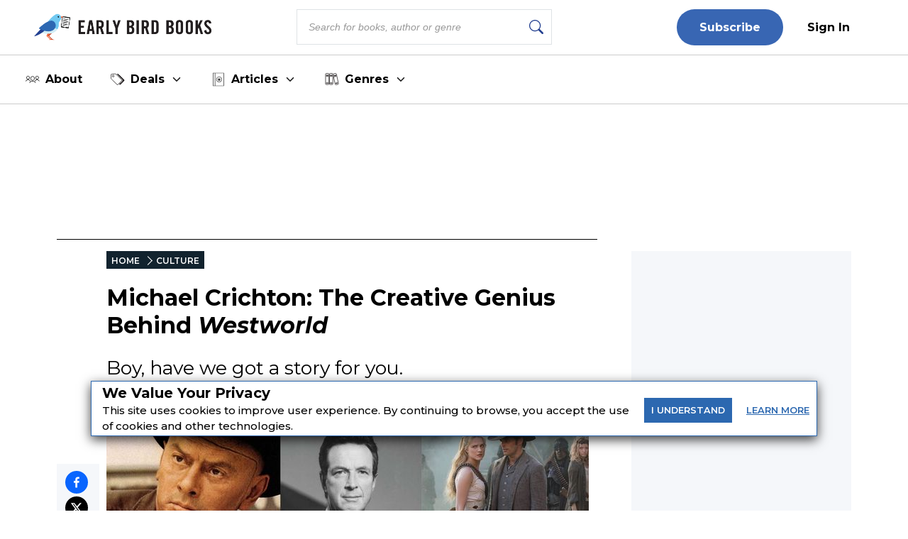

--- FILE ---
content_type: text/html; charset=utf-8
request_url: https://earlybirdbooks.com/michael-crichton-westworld
body_size: 43358
content:
<!DOCTYPE html><html lang="en" class="__className_db7558" style="--montserrat-font:&#x27;Montserrat&#x27;, &#x27;Montserrat Fallback&#x27;;--lora-font:&#x27;Lora&#x27;, &#x27;Lora Fallback&#x27;;--is-mobile:0;--is-tablet:0;--subscriberCookie:0"><head><meta charSet="utf-8"/><meta name="viewport" content="width=device-width, initial-scale=1, maximum-scale=5"/><link rel="preload" as="image" imageSrcSet="https://orion-uploads.s3.amazonaws.com/EBB_logo.svg?w=256 1x, https://orion-uploads.s3.amazonaws.com/EBB_logo.svg?w=640 2x"/><link rel="preload" as="image" imageSrcSet="https://orion-uploads.openroadmedia.com/md_130023346e80-crichton_westworld.jpg?w=256 256w, https://orion-uploads.openroadmedia.com/md_130023346e80-crichton_westworld.jpg?w=384 384w, https://orion-uploads.openroadmedia.com/md_130023346e80-crichton_westworld.jpg?w=640 640w, https://orion-uploads.openroadmedia.com/md_130023346e80-crichton_westworld.jpg?w=750 750w, https://orion-uploads.openroadmedia.com/md_130023346e80-crichton_westworld.jpg?w=828 828w, https://orion-uploads.openroadmedia.com/md_130023346e80-crichton_westworld.jpg?w=1080 1080w, https://orion-uploads.openroadmedia.com/md_130023346e80-crichton_westworld.jpg?w=1200 1200w, https://orion-uploads.openroadmedia.com/md_130023346e80-crichton_westworld.jpg?w=1920 1920w, https://orion-uploads.openroadmedia.com/md_130023346e80-crichton_westworld.jpg?w=2048 2048w, https://orion-uploads.openroadmedia.com/md_130023346e80-crichton_westworld.jpg?w=3840 3840w" imageSizes="(max-width: 768px) 100vw, (max-width: 1200px) 50vw, 33vw"/><link rel="preload" as="image" href="https://orion-uploads.openroadmedia.com/Camera-Icon.svg"/><link rel="preload" as="image" imageSrcSet="https://d1pwnu15mzvjms.cloudfront.net/210x320/9781453299234-book-cover.jpg?w=256 1x, https://d1pwnu15mzvjms.cloudfront.net/210x320/9781453299234-book-cover.jpg?w=640 2x"/><link rel="preload" as="image" imageSrcSet="https://d1pwnu15mzvjms.cloudfront.net/210x320/9781453299241-book-cover.jpg?w=256 1x, https://d1pwnu15mzvjms.cloudfront.net/210x320/9781453299241-book-cover.jpg?w=640 2x"/><link rel="preload" as="image" imageSrcSet="https://orion-uploads.openroadmedia.com/md_c88e1bc1fd49-9780307816412.jpeg?w=256 1x, https://orion-uploads.openroadmedia.com/md_c88e1bc1fd49-9780307816412.jpeg?w=640 2x"/><link rel="preload" as="image" imageSrcSet="https://orion-uploads.openroadmedia.com/md_33c4bdf156b5-jurassicpark.jpg?w=256 1x, https://orion-uploads.openroadmedia.com/md_33c4bdf156b5-jurassicpark.jpg?w=640 2x"/><link rel="preload" as="image" imageSrcSet="https://orion-uploads.openroadmedia.com/md_f0cddce6feed-screen-shot-2018-06-22-at-10.08.46-am.png?w=256 1x, https://orion-uploads.openroadmedia.com/md_f0cddce6feed-screen-shot-2018-06-22-at-10.08.46-am.png?w=640 2x"/><link rel="preload" as="image" imageSrcSet="https://orion-uploads.openroadmedia.com/icon_fb.png?w=48 1x, https://orion-uploads.openroadmedia.com/icon_fb.png?w=96 2x"/><link rel="preload" as="image" imageSrcSet="https://orion-uploads.openroadmedia.com/icon_insta.png?w=48 1x, https://orion-uploads.openroadmedia.com/icon_insta.png?w=96 2x"/><link rel="stylesheet" href="https://dlhg59ksjeb0y.cloudfront.net/_next/static/css/88293aebad54da18.css" data-precedence="next"/><link rel="stylesheet" href="https://dlhg59ksjeb0y.cloudfront.net/_next/static/css/a2b156c9eb182f65.css" data-precedence="next"/><link rel="stylesheet" href="https://dlhg59ksjeb0y.cloudfront.net/_next/static/css/0b6b1d5731dcd0fa.css" data-precedence="next"/><link rel="stylesheet" href="https://dlhg59ksjeb0y.cloudfront.net/_next/static/css/98a16f65ca4a58ea.css" data-precedence="next"/><link rel="stylesheet" href="https://dlhg59ksjeb0y.cloudfront.net/_next/static/css/0bd447a767520f01.css" data-precedence="next"/><link rel="stylesheet" href="https://dlhg59ksjeb0y.cloudfront.net/_next/static/css/3f03e6a89efd725f.css" data-precedence="next"/><link rel="stylesheet" href="https://dlhg59ksjeb0y.cloudfront.net/_next/static/css/a183d0fc991114b8.css" data-precedence="next"/><link rel="stylesheet" href="https://dlhg59ksjeb0y.cloudfront.net/_next/static/css/02b09da863508090.css" data-precedence="next"/><link rel="stylesheet" href="https://dlhg59ksjeb0y.cloudfront.net/_next/static/css/ea33edb8f38e4ea6.css" data-precedence="next"/><link rel="stylesheet" href="https://dlhg59ksjeb0y.cloudfront.net/_next/static/css/cff3ce2de42097bd.css" data-precedence="next"/><link rel="stylesheet" href="https://dlhg59ksjeb0y.cloudfront.net/_next/static/css/e47fc5cf633f3426.css" data-precedence="next"/><link rel="stylesheet" href="https://dlhg59ksjeb0y.cloudfront.net/_next/static/css/1de8822161b03b21.css" data-precedence="next"/><link rel="stylesheet" href="https://dlhg59ksjeb0y.cloudfront.net/_next/static/css/0a121576c0aaeb37.css" data-precedence="next"/><link rel="stylesheet" href="https://dlhg59ksjeb0y.cloudfront.net/_next/static/css/2384d6fd96e157b3.css" data-precedence="next"/><link rel="stylesheet" href="https://dlhg59ksjeb0y.cloudfront.net/_next/static/css/6876cb887da70c31.css" data-precedence="next"/><link rel="stylesheet" href="https://dlhg59ksjeb0y.cloudfront.net/_next/static/css/e9837cc507053f37.css" data-precedence="next"/><link rel="stylesheet" href="https://dlhg59ksjeb0y.cloudfront.net/_next/static/css/afdf3707862939a9.css" data-precedence="next"/><link rel="stylesheet" href="https://dlhg59ksjeb0y.cloudfront.net/_next/static/css/1a5e836a29e5285f.css" data-precedence="next"/><link href="https://dlhg59ksjeb0y.cloudfront.net/_next/static/css/837a3014c2945c68.css" rel="stylesheet" as="style" data-precedence="dynamic"/><link href="https://dlhg59ksjeb0y.cloudfront.net/_next/static/css/c03b53c0747fea1d.css" rel="stylesheet" as="style" data-precedence="dynamic"/><link href="https://dlhg59ksjeb0y.cloudfront.net/_next/static/css/aac75328691a95ce.css" rel="stylesheet" as="style" data-precedence="dynamic"/><link href="https://dlhg59ksjeb0y.cloudfront.net/_next/static/css/1dbc45f7988db74c.css" rel="stylesheet" as="style" data-precedence="dynamic"/><link href="https://dlhg59ksjeb0y.cloudfront.net/_next/static/css/3838b7ff04412c22.css" rel="stylesheet" as="style" data-precedence="dynamic"/><link href="https://dlhg59ksjeb0y.cloudfront.net/_next/static/css/c572e3687de155a9.css" rel="stylesheet" as="style" data-precedence="dynamic"/><link href="https://dlhg59ksjeb0y.cloudfront.net/_next/static/css/867eadf267f8fd14.css" rel="stylesheet" as="style" data-precedence="dynamic"/><link href="https://dlhg59ksjeb0y.cloudfront.net/_next/static/css/36b6e3a989b6ff1a.css" rel="stylesheet" as="style" data-precedence="dynamic"/><link rel="preload" as="script" fetchPriority="low" href="https://dlhg59ksjeb0y.cloudfront.net/_next/static/chunks/webpack-47475945711c00b5.js"/><script src="https://dlhg59ksjeb0y.cloudfront.net/_next/static/chunks/4bd1b696-100b9d70ed4e49c1.js" async=""></script><script src="https://dlhg59ksjeb0y.cloudfront.net/_next/static/chunks/1255-642c76f13c20a3ec.js" async=""></script><script src="https://dlhg59ksjeb0y.cloudfront.net/_next/static/chunks/main-app-234525b5e3ddebfb.js" async=""></script><script src="https://dlhg59ksjeb0y.cloudfront.net/_next/static/chunks/8162-dbb17ee9334a8bff.js" async=""></script><script src="https://dlhg59ksjeb0y.cloudfront.net/_next/static/chunks/5239-f3025f95e5ac6333.js" async=""></script><script src="https://dlhg59ksjeb0y.cloudfront.net/_next/static/chunks/2619-04bc32f026a0d946.js" async=""></script><script src="https://dlhg59ksjeb0y.cloudfront.net/_next/static/chunks/6964-3f55a70b82f143af.js" async=""></script><script src="https://dlhg59ksjeb0y.cloudfront.net/_next/static/chunks/258-2676a06fb15091bd.js" async=""></script><script src="https://dlhg59ksjeb0y.cloudfront.net/_next/static/chunks/5663-dc9bf09d23d9e977.js" async=""></script><script src="https://dlhg59ksjeb0y.cloudfront.net/_next/static/chunks/6598-513aa29b53019add.js" async=""></script><script src="https://dlhg59ksjeb0y.cloudfront.net/_next/static/chunks/app/global-error-d671687d09ca5902.js" async=""></script><script src="https://dlhg59ksjeb0y.cloudfront.net/_next/static/chunks/1141-0a33e99ee1032cbe.js" async=""></script><script src="https://dlhg59ksjeb0y.cloudfront.net/_next/static/chunks/6456-2064235e4f1cc674.js" async=""></script><script src="https://dlhg59ksjeb0y.cloudfront.net/_next/static/chunks/5896-167384974ced5a0c.js" async=""></script><script src="https://dlhg59ksjeb0y.cloudfront.net/_next/static/chunks/6517-32fbe94bb1f1d9c0.js" async=""></script><script src="https://dlhg59ksjeb0y.cloudfront.net/_next/static/chunks/1002-ee8895366343e588.js" async=""></script><script src="https://dlhg59ksjeb0y.cloudfront.net/_next/static/chunks/5821-59be5fc1655c023c.js" async=""></script><script src="https://dlhg59ksjeb0y.cloudfront.net/_next/static/chunks/5268-b5439e6633f70195.js" async=""></script><script src="https://dlhg59ksjeb0y.cloudfront.net/_next/static/chunks/app/(postPageLayouts)/%5B...post%5D/layout-b1c1fb536e28882e.js" async=""></script><script src="https://dlhg59ksjeb0y.cloudfront.net/_next/static/chunks/7958-e4f0915c1449eab2.js" async=""></script><script src="https://dlhg59ksjeb0y.cloudfront.net/_next/static/chunks/8379-0bd36cd4c901f881.js" async=""></script><script src="https://dlhg59ksjeb0y.cloudfront.net/_next/static/chunks/app/(postPageLayouts)/%5B...post%5D/page-898be30f69f150fb.js" async=""></script><script src="https://dlhg59ksjeb0y.cloudfront.net/_next/static/chunks/app/layout-4769659383acc5c9.js" async=""></script><script src="https://dlhg59ksjeb0y.cloudfront.net/_next/static/chunks/app/error-6f98c12d8e7a68a7.js" async=""></script><script src="https://dlhg59ksjeb0y.cloudfront.net/_next/static/chunks/app/not-found-cf3139171ea94a36.js" async=""></script><script type="text/javascript" async="" src="https://ads.blogherads.com/static/blogherads.js"></script><script type="text/javascript" async="" src="https://ads.blogherads.com/bh/41/412/412983/2578487/header.js"></script><link rel="preload" href="https://dlhg59ksjeb0y.cloudfront.net/_next/static/chunks/335.a93947be7eeb75f1.js" as="script" fetchPriority="low"/><link rel="preload" href="https://dlhg59ksjeb0y.cloudfront.net/_next/static/chunks/4286.aaa6c233f96e030d.js" as="script" fetchPriority="low"/><link rel="preload" href="https://dlhg59ksjeb0y.cloudfront.net/_next/static/chunks/9381-c9c0aefb66f953af.js" as="script" fetchPriority="low"/><link rel="preload" href="https://dlhg59ksjeb0y.cloudfront.net/_next/static/chunks/8402-9f37b7ddb7ada4e3.js" as="script" fetchPriority="low"/><link rel="preload" href="https://dlhg59ksjeb0y.cloudfront.net/_next/static/chunks/9338-c138a6e41ffb63a4.js" as="script" fetchPriority="low"/><link rel="preload" href="https://dlhg59ksjeb0y.cloudfront.net/_next/static/chunks/1750.dc970e4d3be5c4bb.js" as="script" fetchPriority="low"/><link rel="preload" href="https://dlhg59ksjeb0y.cloudfront.net/_next/static/chunks/9227.b3b41d3605d9a5c1.js" as="script" fetchPriority="low"/><link rel="preload" href="https://dlhg59ksjeb0y.cloudfront.net/_next/static/chunks/4988.18cb621a4fb3d6b6.js" as="script" fetchPriority="low"/><link rel="preload" href="https://dlhg59ksjeb0y.cloudfront.net/_next/static/chunks/8340.4b9ff9ffa811cbfa.js" as="script" fetchPriority="low"/><link rel="preload" href="https://dlhg59ksjeb0y.cloudfront.net/_next/static/chunks/542.edac3715923a5ec6.js" as="script" fetchPriority="low"/><link rel="preload" href="https://dlhg59ksjeb0y.cloudfront.net/_next/static/chunks/4670.150368a527d957a4.js" as="script" fetchPriority="low"/><link rel="preload" as="image" imageSrcSet="https://orion-uploads.openroadmedia.com/icon_x.png?w=48 1x, https://orion-uploads.openroadmedia.com/icon_x.png?w=96 2x"/><link rel="preload" as="image" imageSrcSet="https://orion-uploads.openroadmedia.com/icon_pinterest.png?w=48 1x, https://orion-uploads.openroadmedia.com/icon_pinterest.png?w=96 2x"/><link rel="preload" as="image" imageSrcSet="https://orion-uploads.openroadmedia.com/icon_tiktok.png?w=48 1x, https://orion-uploads.openroadmedia.com/icon_tiktok.png?w=96 2x"/><link rel="preload" as="image" imageSrcSet="https://orion-uploads.openroadmedia.com/logo.png?w=48 1x, https://orion-uploads.openroadmedia.com/logo.png?w=96 2x"/><meta name="next-size-adjust" content=""/><link rel="icon" type="image/x-icon" sizes="any" href="https://orion-uploads.openroadmedia.com/1-favicon.ico"/><link rel="apple-touch-icon" href="/icons/apple-touch-icon.png"/><link rel="apple-touch-icon" sizes="152x152" href="/icons/apple-touch-icon-152x152.png"/><link rel="apple-touch-icon-precomposed" sizes="152x152" href="/icons/apple-touch-icon-152x152-precomposed.png"/><link rel="dns-prefetch" href="https://orion-uploads.openroadmedia.com"/><title>Michael Crichton: The Creative Genius Behind &quot;Westworld&quot;</title><meta name="description" content="Westworld has been a phenomenal success, but few know the history behind the HBO hit. The first installment in Michael Crichton&#x27;s franchise came way back in 1973. "/><meta property="og:locale" content="en_US"/><meta property="og:type" content="Article"/><meta property="og:update_time" content="2018-06-22T18:42:00.000Z"/><meta property="article:section" content="Culture"/><meta property="article:published_time" content="2018-06-22T18:42:00.000Z"/><meta property="article:modified_time"/><meta name="sailthru.title" content="Michael Crichton: The Creative Genius Behind &quot;Westworld&quot;"/><meta name="sailthru.image.thumb" content="https://orion-uploads.openroadmedia.com/md_130023346e80-crichton_westworld.jpg"/><meta name="sailthru.image.full" content="https://orion-uploads.openroadmedia.com/md_130023346e80-crichton_westworld.jpg"/><meta name="sailthru.description" content="Boy, have we got a story for you.
"/><meta name="sailthru.label" content="Culture"/><meta name="sailthru.tags" content="fiction,Nonfiction,Movie Adaptations,Film,Mystery and Thriller"/><meta name="sailthru.date" content="2018-06-22"/><meta name="sailthru.expire_date" content=""/><meta name="sailthru.button" content=""/><meta name="sailthru.author" content="Allison Wild"/><meta property="og:title" content="Michael Crichton: The Creative Genius Behind &quot;Westworld&quot;"/><meta property="og:description" content="Westworld has been a phenomenal success, but few know the history behind the HBO hit. The first installment in Michael Crichton&#x27;s franchise came way back in 1973. "/><meta property="og:url" content="undefined"/><meta property="og:site_name" content="Early Bird Books"/><meta property="og:image" content="https://orion-uploads.openroadmedia.com/md_130023346e80-crichton_westworld.jpg"/><meta property="og:image:width" content="740"/><meta property="twitter:card" content="summary_large_image"/><meta property="twitter:description" content="Westworld has been a phenomenal success, but few know the history behind the HBO hit. The first installment in Michael Crichton&#x27;s franchise "/><meta property="twitter:title" content="Michael Crichton: The Creative Genius Behind &quot;Westworld&quot;"/><meta property="twitter:image" content="https://orion-uploads.openroadmedia.com/md_130023346e80-crichton_westworld.jpg"/><meta name="robots" content="index"/><link rel="canonical" href="https://theportalist.com/michael-crichton-westworld"/><link rel="stylesheet" href="https://cdnjs.cloudflare.com/ajax/libs/font-awesome/6.7.2/css/all.min.css" integrity="sha512-Evv84Mr4kqVGRNSgIGL/F/aIDqQb7xQ2vcrdIwxfjThSH8CSR7PBEakCr51Ck+w+/U6swU2Im1vVX0SVk9ABhg==" crossorigin="anonymous" referrerPolicy="no-referrer"/><script type="text/javascript">
          var blogherads = blogherads || {};
          blogherads.adq = blogherads.adq || [];
          blogherads.adq.push(function() {
            blogherads.disableAutoSlot('frame1')
          })
      </script><script src="https://dlhg59ksjeb0y.cloudfront.net/_next/static/chunks/polyfills-42372ed130431b0a.js" noModule=""></script></head><body style="margin:0;padding:0;box-sizing:border-box"><div hidden=""><!--$--><!--/$--></div><div class="cookiePolicyPopup"><div class="cookiePolicyPopupContent"><div><header>We Value Your Privacy</header><p>This site uses cookies to improve user experience. By continuing to browse, you accept the use of cookies and other technologies.</p></div><div class="cookiePolicyPopupButtons"><div class="item"><span>I</span> <span>UNDERSTAND</span></div><a target="_blank" href="/privacy-policy"><span class="item"><span>LEARN</span> <span>MORE</span></span></a></div></div><style>
          .cookiePolicyPopup {
            position: fixed;
            height: fit-content;
            top: 80%;
            width: 80%;
            left: 50%;
            transform: translate(-50%, -50%);
            z-index: 1000;
            background: #fff;
            border: 1px solid #2C68B0;
            box-shadow: rgba(0, 0, 0, 0.75) 0px 5px 15px;
            text-align: left;
            color: black;
          }
          .cookiePolicyPopup.hide {
            opacity: 0;
            pointer-events: none;
            transform: scale(0.8);
            transition: all 0.3s ease;
          }
          .cookiePolicyPopupContent header {
            padding: 0px 0px 10px 15px;
            font-size: 20px;
            font-weight: bold;
          }
          .cookiePolicyPopupContent {
            margin: 4px 0 0 0;
            display: flex;
            gap: 1rem;
            align-items: center;
          }
          .cookiePolicyPopupContent p {
            padding: 0px 0px 10px 15px;
            margin: -8px 0;
            font-weight: 500;
            line-height: 22px;
          }
          .cookiePolicyPopupContent .cookiePolicyPopupButtons {
            display: flex;
            align-items: center;
            justify-content: space-between;
          }
          .cookiePolicyPopupButtons div {
            padding: 10px;
            border: none;
            display: block;
            outline: none;
            color: #FFF;
            font-size: 0.8rem;
            font-weight: 500;
            background: #2C68B0;
            cursor: pointer;
            transition: all 0.3s ease;
            text-align: center;
          }
          .cookiePolicyPopupButtons .item {
            margin: 10px;
            font-weight: 600;
          }
          .cookiePolicyPopupButtons a {
            color: #2C68B0;
            font-size: 13px;
            text-decoration: underline;
            display: block;
          }
          @media (max-width: 1023px) {
            .cookiePolicyPopup {
              position: fixed;
              width: 90%;
              top: 50%;
              transform: translate(-50%, -50%);
              left: 50%;
              top: 75%;
            }
            .cookiePolicyPopupContent {
              flex-direction: column;
              gap: 0;
            }
            .cookiePolicyPopupContent header {
              font-size: 0.8rem;
            }
            .cookiePolicyPopupContent p {
              font-size: 0.5rem;
              line-height: 1.5;
            }
            .cookiePolicyPopupButtons {
              width: 100%;
            }
            .cookiePolicyPopupButtons div {
              width: 50%;
            }
            .cookiePolicyPopupButtons a {
              width: 50%;
              text-align: center;
            }
            .cookiePolicyPopupButtons .item {
              font-size: 13px;
            }
          }
          @media (max-width: 575px) {
            .cookiePolicyPopup {
              top: 70%;
            }
          }
        </style></div><header class="NewHeader_new-header__z_c9p  new-header" style="--headerTextColor:#000;--newOneBorderColor:#000;--algSearchVisible:1;--newHeaderPadding:4px 0;--menuColor:#000;--logoMargin:0;--headerRightMarginLeft:auto;--m576newHeaderPadding:4px 12px;--m576logoPosition:static;--m576logoLeft:0;--m576logoOpacity:1;padding-left:0;padding-right:0"><ul class="NewHeader_menu__3R_ss false " style="margin:0 3rem"><li class="NewHeader_logo__VkPm1  "><a href="/"><img alt="Early Bird Books" title="Early Bird Books" loading="eager" width="250" height="40" decoding="async" data-nimg="1" class="" style="color:transparent;display:block;margin:0 auto" srcSet="https://orion-uploads.s3.amazonaws.com/EBB_logo.svg?w=256 1x, https://orion-uploads.s3.amazonaws.com/EBB_logo.svg?w=640 2x" src="https://orion-uploads.s3.amazonaws.com/EBB_logo.svg?w=640"/></a></li><li class="NewHeader_searchBarRow__hwPk_"><div class="AlgoliaSearch_searchbox__fY7qP  "><div class="AlgoliaSearch_inputWrapper__zcxmI"><input class="AlgoliaSearch_searchinput__e0I4K" placeholder="Search for books, author or genre" value=""/><svg class="AlgoliaSearch_searchIcon__em5Fz" xmlns="http://www.w3.org/2000/svg" width="20" height="20" fill="currentColor" viewBox="0 0 16 16"><path d="M11.742 10.344a6.5 6.5 0 1 0-1.397 1.398h-.001c.03.04.062.078.098.115l3.85 3.85a1 1 0 0 0 1.415-1.414l-3.85-3.85a1.007 1.007 0 0 0-.115-.1zM12 6.5a5.5 5.5 0 1 1-11 0 5.5 5.5 0 0 1 11 0z"></path></svg></div></div></li><div class="NewHeader_header-right__Uf7Ih" style="display:flex;align-items:center;margin-left:auto;visibility:visible;opacity:1"><div class="jsx-6f88212329d2d6ff  header-button-container"><li class="jsx-6f88212329d2d6ff subscribe"><a href="/newsletters-2">Subscribe</a></li><li class="jsx-6f88212329d2d6ff  signin"><a style="color:#000;cursor:pointer" class="jsx-6f88212329d2d6ff">Sign In</a></li></div><!--$!--><template data-dgst="BAILOUT_TO_CLIENT_SIDE_RENDERING"></template><!--/$--><!--$!--><template data-dgst="BAILOUT_TO_CLIENT_SIDE_RENDERING"></template><!--/$--></div></ul><div class="subscribeNL"><a href="/newsletters-2">Subscribe</a></div></header><div class="EBBMenu_ebbMenu__PnHEz "><div class="EBBMenu_menuItem__optsT  "><a class="EBBMenu_menuLink__VyqaB" target="_self" rel="" href="https://earlybirdbooks.com/about-us"><img alt="About" loading="lazy" width="20" height="20" decoding="async" data-nimg="1" class="EBBMenu_menuIcon__tatH7" style="color:transparent" srcSet="https://orion-uploads.s3.us-east-1.amazonaws.com/d51efca036b4-about-icon.svg?w=32 1x, https://orion-uploads.s3.us-east-1.amazonaws.com/d51efca036b4-about-icon.svg?w=48 2x" src="https://orion-uploads.s3.us-east-1.amazonaws.com/d51efca036b4-about-icon.svg?w=48"/>About</a></div><div class="EBBMenu_menuItem__optsT EBBMenu_hasSubmenu__CUXPa "><span class="EBBMenu_menuLink__VyqaB"><img alt="Deals" loading="lazy" width="20" height="20" decoding="async" data-nimg="1" class="EBBMenu_menuIcon__tatH7" style="color:transparent" srcSet="https://orion-uploads.s3.us-east-1.amazonaws.com/087646abf115-deals-icon.svg?w=32 1x, https://orion-uploads.s3.us-east-1.amazonaws.com/087646abf115-deals-icon.svg?w=48 2x" src="https://orion-uploads.s3.us-east-1.amazonaws.com/087646abf115-deals-icon.svg?w=48"/>Deals<svg class="EBBMenu_dropdownArrow__vmSN0" style="transform:rotate(0deg);transition:transform 0.2s" width="18" height="18" viewBox="0 0 24 24" fill="none" stroke="currentColor" stroke-width="2" stroke-linecap="round" stroke-linejoin="round"><polyline points="6 9 12 15 18 9"></polyline></svg></span></div><div class="EBBMenu_menuItem__optsT EBBMenu_hasSubmenu__CUXPa "><span class="EBBMenu_menuLink__VyqaB"><img alt="Articles" loading="lazy" width="20" height="20" decoding="async" data-nimg="1" class="EBBMenu_menuIcon__tatH7" style="color:transparent" srcSet="https://orion-uploads.s3.us-east-1.amazonaws.com/b32031d83ae3-selections-icon-1.svg?w=32 1x, https://orion-uploads.s3.us-east-1.amazonaws.com/b32031d83ae3-selections-icon-1.svg?w=48 2x" src="https://orion-uploads.s3.us-east-1.amazonaws.com/b32031d83ae3-selections-icon-1.svg?w=48"/>Articles<svg class="EBBMenu_dropdownArrow__vmSN0" style="transform:rotate(0deg);transition:transform 0.2s" width="18" height="18" viewBox="0 0 24 24" fill="none" stroke="currentColor" stroke-width="2" stroke-linecap="round" stroke-linejoin="round"><polyline points="6 9 12 15 18 9"></polyline></svg></span></div><div class="EBBMenu_menuItem__optsT EBBMenu_hasSubmenu__CUXPa "><span class="EBBMenu_menuLink__VyqaB"><img alt="Genres" loading="lazy" width="20" height="20" decoding="async" data-nimg="1" class="EBBMenu_menuIcon__tatH7" style="color:transparent" srcSet="https://orion-uploads.s3.us-east-1.amazonaws.com/3d6daad6a0e2-genre-icon-2.svg?w=32 1x, https://orion-uploads.s3.us-east-1.amazonaws.com/3d6daad6a0e2-genre-icon-2.svg?w=48 2x" src="https://orion-uploads.s3.us-east-1.amazonaws.com/3d6daad6a0e2-genre-icon-2.svg?w=48"/>Genres<svg class="EBBMenu_dropdownArrow__vmSN0" style="transform:rotate(0deg);transition:transform 0.2s" width="18" height="18" viewBox="0 0 24 24" fill="none" stroke="currentColor" stroke-width="2" stroke-linecap="round" stroke-linejoin="round"><polyline points="6 9 12 15 18 9"></polyline></svg></span></div></div><div class="layout_container Layout_containerWithMargin_layout__wjHTv" style="--top-padding-1024:30px;--top-padding-712:0;--noTopAd_layout-767-top:67px;--container_layout-top:52px;--noTopAd_layout-712-top:0px;--socialshare-padding:10px;--socialshare-background-color:#f5f7fa;--socialshare-width:60px;--sticky-outer-wrapper-margin:300px"><div><div class="Layout_topad_layout__wsX3Q Layout_container_layout__ylEfM "><div id="skm-ad-flexbanner-8wgpKStXHXyL5dit0yayp"></div></div></div><div class="Layout_container_layout__ylEfM Layout_noTopAd_layout__lcizO"><div class="sticky-outer-wrapper"><div class="sticky-inner-wrapper" style="position:relative;top:0px"><div class="Post_socialshare__w2Tfu"><button class="react-share__ShareButton" style="background-color:transparent;border:none;padding:0;font:inherit;color:inherit;cursor:pointer"><svg viewBox="0 0 64 64" width="32" height="32"><circle cx="32" cy="32" r="32" fill="#0965FE"></circle><path d="M34.1,47V33.3h4.6l0.7-5.3h-5.3v-3.4c0-1.5,0.4-2.6,2.6-2.6l2.8,0v-4.8c-0.5-0.1-2.2-0.2-4.1-0.2 c-4.1,0-6.9,2.5-6.9,7V28H24v5.3h4.6V47H34.1z" fill="white"></path></svg></button><button class="react-share__ShareButton" style="background-color:transparent;border:none;padding:0;font:inherit;color:inherit;cursor:pointer"><svg viewBox="0 0 64 64" width="32" height="32"><circle cx="32" cy="32" r="32" fill="#000000"></circle><path d="M 41.116 18.375 h 4.962 l -10.8405 12.39 l 12.753 16.86 H 38.005 l -7.821 -10.2255 L 21.235 47.625 H 16.27 l 11.595 -13.2525 L 15.631 18.375 H 25.87 l 7.0695 9.3465 z m -1.7415 26.28 h 2.7495 L 24.376 21.189 H 21.4255 z" fill="white"></path></svg></button><button class="react-share__ShareButton" style="background-color:transparent;border:none;padding:0;font:inherit;color:inherit;cursor:pointer"><svg viewBox="0 0 64 64" width="32" height="32"><circle cx="32" cy="32" r="32" fill="#E60023"></circle><path d="M32,16c-8.8,0-16,7.2-16,16c0,6.6,3.9,12.2,9.6,14.7c0-1.1,0-2.5,0.3-3.7 c0.3-1.3,2.1-8.7,2.1-8.7s-0.5-1-0.5-2.5c0-2.4,1.4-4.1,3.1-4.1c1.5,0,2.2,1.1,2.2,2.4c0,1.5-0.9,3.7-1.4,5.7 c-0.4,1.7,0.9,3.1,2.5,3.1c3,0,5.1-3.9,5.1-8.5c0-3.5-2.4-6.1-6.7-6.1c-4.9,0-7.9,3.6-7.9,7.7c0,1.4,0.4,2.4,1.1,3.1 c0.3,0.3,0.3,0.5,0.2,0.9c-0.1,0.3-0.3,1-0.3,1.3c-0.1,0.4-0.4,0.6-0.8,0.4c-2.2-0.9-3.3-3.4-3.3-6.1c0-4.5,3.8-10,11.4-10 c6.1,0,10.1,4.4,10.1,9.2c0,6.3-3.5,11-8.6,11c-1.7,0-3.4-0.9-3.9-2c0,0-0.9,3.7-1.1,4.4c-0.3,1.2-1,2.5-1.6,3.4 c1.4,0.4,3,0.7,4.5,0.7c8.8,0,16-7.2,16-16C48,23.2,40.8,16,32,16z" fill="white"></path></svg></button><button class="react-share__ShareButton" style="background-color:transparent;border:none;padding:0;font:inherit;color:inherit;cursor:pointer"><svg viewBox="0 0 64 64" width="32" height="32"><circle cx="32" cy="32" r="32" fill="#7f7f7f"></circle><path d="M17,22v20h30V22H17z M41.1,25L32,32.1L22.9,25H41.1z M20,39V26.6l12,9.3l12-9.3V39H20z" fill="white"></path></svg></button></div></div></div><div class="Post_SingleArticlePage__qyV4Q SingleArticlePage" style="--single-article-h1-font:24pt;--single-article-info-font:14px;--single-article-p-font:15px"><ul class="BreadCrumb_breadcrumbs__ULrOW"><li><a href="/">HOME</a></li><li><a href="/category/culture">CULTURE</a></li></ul><h1>Michael Crichton: The Creative Genius Behind <em>Westworld</em>
</h1><p class="Post_post-subtitle__f1pmk">Boy, have we got a story for you.
</p><div class="Post_single-article-info__Q79jT single-article-info">By<!-- --> <span><a href="/author/Allison%20Wild">Allison Wild</a></span><span class="Post_Date__BwRx5"></span><span class="separator"> | </span><span class="Post_Date__BwRx5">Published<!-- --> <!-- -->Jun 22, 2018</span></div><div class="Post_singleArticleHero__Bck4k"><figure class="postImage"><img alt="westworld_crichton" title="westworld" width="757" height="320" decoding="async" data-nimg="1" class="postImage" style="color:transparent" sizes="(max-width: 768px) 100vw, (max-width: 1200px) 50vw, 33vw" srcSet="https://orion-uploads.openroadmedia.com/md_130023346e80-crichton_westworld.jpg?w=256 256w, https://orion-uploads.openroadmedia.com/md_130023346e80-crichton_westworld.jpg?w=384 384w, https://orion-uploads.openroadmedia.com/md_130023346e80-crichton_westworld.jpg?w=640 640w, https://orion-uploads.openroadmedia.com/md_130023346e80-crichton_westworld.jpg?w=750 750w, https://orion-uploads.openroadmedia.com/md_130023346e80-crichton_westworld.jpg?w=828 828w, https://orion-uploads.openroadmedia.com/md_130023346e80-crichton_westworld.jpg?w=1080 1080w, https://orion-uploads.openroadmedia.com/md_130023346e80-crichton_westworld.jpg?w=1200 1200w, https://orion-uploads.openroadmedia.com/md_130023346e80-crichton_westworld.jpg?w=1920 1920w, https://orion-uploads.openroadmedia.com/md_130023346e80-crichton_westworld.jpg?w=2048 2048w, https://orion-uploads.openroadmedia.com/md_130023346e80-crichton_westworld.jpg?w=3840 3840w" src="https://orion-uploads.openroadmedia.com/md_130023346e80-crichton_westworld.jpg?w=3840"/><figcaption></figcaption></figure></div><div class="single-article-body"><div class="single-article-center layout_v2"><div class="Lede"><p>HBO’s <a href="https://www.amazon.com/Westworld-Season-1/dp/B01N05UD06/?tag=ebb-site1-20" target="_blank"><em>Westworld</em></a> has been a phenomenal success, but few know the history behind the television hit. <a href="https://www.amazon.com/Westworld-Yul-Brynner/dp/B008ROGQAE/?tag=ebb-site1-20" target="_blank">The first installment</a> in the <em>Westworld</em> franchise—and the inspiration for the HBO series—came way back in 1973. The original film, which was written and directed by Michael Crichton, takes place at a Western-themed amusement park filled with androids that malfunction and begin murdering the human visitors, much like the HBO series. The popular movie was the very first to use digital image processing, and changed filmmaking forever.</p>
</div><div class="content"><p>A sequel, <em>Futureland, </em>was released in 1976 and takes place two years after the events of <em>Westworld</em>—following the opening of four new parks: Spaworld, Mediavelworld, Romanworld, and Futureworld. Crichton has no involvement in <em>Futureworld</em>, and the film was not well received. Regardless, it was followed by a 1980 TV series, entitled <a href="https://www.amazon.com/My-Brothers-Keeper/dp/B07BN9JT2K/?tag=ebb-site1-20" target="_blank"><em>Beyond Westworld</em></a>, which was short-lived. The franchise easily could have ended there, but <em>Westworld</em> had already had a massive cultural impact and was referenced in everything from <em>The Simpsons</em> to <em>Iron Man 3</em>. With the HBO series, which began airing in 2016, the futuristic theme park finally found its footing again.</p>
<p><strong>Related: </strong><a href="https://earlybirdbooks.com/best-science-fiction-novels-of-all-time" target="_self"><strong>The 30 Best Science Fiction Books in the Universe</strong></a>&nbsp;</p>
<p><strong>SPOILER ALERT: </strong>The successful TV series is now on its second season, which picks up after the massacre of the Delos Inc. board members. Delos Inc. is the company that owns Westworld and five other theme parks. The second season, titled <em>The Door</em>, is effectively a sequel to the film—with the first season re-creating much of the original movie’s plot. In <em>The Door</em>, we begin to question who is human and who is a host—the androids that populate the park. Is William human or host? Is there really a difference? Is there a chance that technology has advanced to the degree that it can control humans? Why else would Delos be scanning the brains of every visitor if not for some sort of mind control scheme?</p>
</div><figure class="postImg"><img alt="westworld michael crichton" title="westworld_season_2" loading="lazy" width="16" height="9" decoding="async" data-nimg="1" class="postImg lazyload" style="color:transparent" srcSet="https://orion-uploads.openroadmedia.com/md_a1ac5c64c70a-westworld.jpg?w=16 1x, https://orion-uploads.openroadmedia.com/md_a1ac5c64c70a-westworld.jpg?w=32 2x" src="https://orion-uploads.openroadmedia.com/md_a1ac5c64c70a-westworld.jpg?w=32"/><figcaption><div class="PostImage_captionText__Mo1A1"><img class="PostImage_camera__e6Zk3" src="https://orion-uploads.openroadmedia.com/Camera-Icon.svg" alt="camera-icon" width="20" height="20"/><span style="padding-right:6px"><p>Maeve Millay (played by Thandie Newton) in the second season of <em>Westworld</em>.</p>
</span><span class="PostImage_credit__lNjGG"><span>Photo Credit: <!-- -->HBO</span></span></div></figcaption></figure><div class="content"><p><br></p>
<p>In general, the show stays fairly loyal to the original film—there is a virus in the hosts, the park is modeled after the American Old West, and the inventors have too much hubris. One stark difference is the point of view. In the film, the human visitors, John and Peter, are the focus. The show, on the other hand, tends to focus more on the hosts, especially Dolores. In fact, there are no notable visitors to the park—apart from William. We really only get to know the robots and various employees of Delos.&nbsp;</p>
<p>Another prominent difference is the focus on the western themed park in the HBO series. In the original movie, the guests had access to three different worlds: Westworld, Medievalworld, and Romanworld. In the series, there are six different parks, but we’re only privy to a few…for now. At the very heart, however, HBO’s <em>Westworld</em> is loyal to the film.&nbsp;</p>
<p>Despite being the very first feature film Crichton directed, his <em>Westworld</em> was praised by critics. Though he did not initially want his directorial debut to be a sci-fi film, Crichton was able to capitalize on his already-successful career as a sci-fi author to gain attention from studios. Prior directing the film, Crichton had directed one TV movie, but his primary focus was on his career as a novelist at the time.</p>
</div><div class="manualad"><!--$!--><template data-dgst="BAILOUT_TO_CLIENT_SIDE_RENDERING"></template><!--/$--></div><div class="NewsletterV2_newsLettetPb__xLtEm newsLettetPb row"><div class="newsletter-copy undefined"><p><strong>Want more sci-fi authors? Sign up for the </strong><strong><em>Early Bird Books</em></strong><strong> newsletter and get the best daily ebook deals delivered straight to your inbox.</strong></p>
</div><div class="formGroup undefined"><div class="NewsletterV2_newLetterContainer__pa7H_ newLetterContainer newsletter_with_image_container undefined"><div class="NewsletterV2_inputBox__qTXPx inputBox newsletter_with_image_inputBox undefined"><div class="jsx-633286432 newsLettetPb newOne TextBox_textBox__h_uIS textBox"><div class="jsx-633286432 TextBox_input-group__EoBYx"><input type="text" placeholder="enter your email" maxLength="10000" class="jsx-633286432 newsLettetPb newOne undefined" name="newsletterEmail" value=""/></div></div></div><div class="NewsletterV2_buttonBox__YvaHs buttonBox undefined "><div class="button-wrapper"><span><button class="Button_buttonClass__VpFi5 undefined NewsletterV2_newsLettetPb__xLtEm Button_newsLettetPb__6ADcE newsLettetPb Button_newOne__T6c8Q newOne Button_plusFont__0vn_H plusFont " style="background-color:#2C68B0">Subscribe</button></span></div></div></div><div class="ContentCategory_newsLFooter__JyJVW newsLFooter"><div class="NewsletterV2_checkBox__PuTwm"><div><div class="NewsletterFooter"><div class="NFLabel"><label class="labelBox  undefined"><input type="checkbox" class="undefined checkbox" value="Yes! I also want to get The Reader newsletter featuring book recommendations and news."/><span class="checkbokCheckBefore "></span><span class="checkbokCheckAfter"></span><span class="NLText">Yes! I also want to get The Reader newsletter featuring book recommendations and news.</span></label></div></div><style>
          .newsletter-card-checkbox {
            display:none;
          }
          .newsletter-card-checkbox .NLText {
            padding:0;
            position:relative;
          }
          .checkbox {
            padding: 0;
            height: initial;
            width: initial;
            margin-bottom: 0;
            cursor: pointer;
          }
          .labelBox, .NewsletterFooter{
            position: relative;
            cursor: pointer;
            font-size: 14px;
          }
          .NLText{padding-left: 15px;}
          .labelBox{display: flex;}
          .labelBox .checkbokCheckBefore {
            background-color: #fff;
            border: 2px solid #0079bf;
            padding: 8px;
            display: inline-block;
            position: relative;
            vertical-align: middle;
            cursor: pointer;
            margin-right: 0px;
            top: -2px;
            height: 16px;
            width: 16px;
          }
          .labelBox .checkbokCheckAfter {
            position: absolute;
            top: 1px;
            left: 7px;
            width: 6px;
            height: 11px;
            border: solid #0079bf;
            border-width: 0 2px 2px 0;
            transform: rotate(45deg);
            display: none;
          }
          .labelBox input {
            -webkit-appearance: none;
          }
          .labelBox input:checked ~ .checkbokCheckAfter {
            display: block;
          }
          .labelBox input:focus {
            outline:none;
          }          
          .feedbackCheck .NFLabel { left: 50%; }
          .feedbackCheck .NLText{ display: none; }

          @media (max-width: 575px){
            .NewsletterFooter p {
              font-size: 12px;
            }
          }
        </style></div></div></div></div></div><div class="content"><p>Crichton began his career at the age of 14 when <em>The New York Times</em> published a travel piece he wrote about a family vacation to Arizona. As a student at Harvard, he was discouraged by harsh criticism from a literature professor and ultimately went to medical school. But he didn’t stop writing. Crichton wrote novels as a way to pay for his expenses as a student. The author published a series of novels under two pseudonyms: John Lange and Jeffrey Hudson. He used the pseudonyms so his patients wouldn’t worry about appearing in his next novel. As Lange, he wrote a series of books that are now known as The Med School Years Collection. The first of the series was <em>Odds On</em>, the story of an attempted robbery that was planned using a futuristic computer program. In the second, <em>Scratch One</em>, a womanizing lawyer is mistakenly arrested for multiple assassinations.&nbsp;</p>
</div><div class="AffiliateButton_PageBuilderAf__vZ6vJ AffiliateButton_affiliate-button__KBZX4" style="--bookListicleAf-display:none"><div class="AffiliateButton_large-12___19l9"><div class="AffiliateButton_afb__book-cover__5qIcI"><img alt="Odds On" title="Odds-On" loading="eager" width="210" height="320" decoding="async" data-nimg="1" class="" style="color:transparent" srcSet="https://d1pwnu15mzvjms.cloudfront.net/210x320/9781453299234-book-cover.jpg?w=256 1x, https://d1pwnu15mzvjms.cloudfront.net/210x320/9781453299234-book-cover.jpg?w=640 2x" src="https://d1pwnu15mzvjms.cloudfront.net/210x320/9781453299234-book-cover.jpg?w=640"/></div><div class="AffiliateButton_buttonContainer__nbrLF"><div class="AffiliateButton_aff__links__vSCco"><div class="AffiliateButton_aff__link__VVfNr"><a href="https://www.amazon.com/dp/B00DEU9GY4?tag=ebb-site1-20" rel="noopener nofollow sponsored" class="AffiliateButton_anc-button__s42zQ AffiliateButton_button__zPyCa button" data-vars-event-label="Odds On | 9781453299234 | Open Road Media" data-vars-event-action="Retail Click" data-vars-outbound-url="https://www.amazon.com/dp/B00DEU9GY4?tag=ebb-site1-20" data-vars-outbound-text="Amazon" target="_blank">Amazon</a></div><div class="AffiliateButton_aff__link__VVfNr"><a href="http://itunes.apple.com/us/book/isbn9781480400474?ct=ebbsite&amp;at=10lrBN" rel="noopener nofollow sponsored" class="AffiliateButton_anc-button__s42zQ AffiliateButton_button__zPyCa button" data-vars-event-label="Odds On | 9781453299234 | Open Road Media" data-vars-event-action="Retail Click" data-vars-outbound-url="http://itunes.apple.com/us/book/isbn9781480400474?ct=ebbsite&amp;at=10lrBN" data-vars-outbound-text="Apple Books" target="_blank">Apple Books</a></div><div class="AffiliateButton_aff__link__VVfNr"><a href="http://www.anrdoezrs.net/links/8228307/type/dlg/https://www.barnesandnoble.com/w?ean=9781453299234" rel="noopener nofollow sponsored" class="AffiliateButton_anc-button__s42zQ AffiliateButton_button__zPyCa button" data-vars-event-label="Odds On | 9781453299234 | Open Road Media" data-vars-event-action="Retail Click" data-vars-outbound-url="http://www.anrdoezrs.net/links/8228307/type/dlg/https://www.barnesandnoble.com/w?ean=9781453299234" data-vars-outbound-text="Barnes &amp; Noble" target="_blank">Barnes &amp; Noble</a></div><div class="AffiliateButton_aff__link__VVfNr"><a href="https://bookshop.org/a/107290/9781480400474" rel="noopener nofollow sponsored" class="AffiliateButton_anc-button__s42zQ AffiliateButton_button__zPyCa button" data-vars-event-label="Odds On | 9781453299234 | Open Road Media" data-vars-event-action="Retail Click" data-vars-outbound-url="https://bookshop.org/a/107290/9781480400474" data-vars-outbound-text="Bookshop.org" target="_blank">Bookshop.org</a></div></div></div></div></div><div class="AffiliateButton_PageBuilderAf__vZ6vJ AffiliateButton_affiliate-button__KBZX4" style="--bookListicleAf-display:none"><div class="AffiliateButton_large-12___19l9"><div class="AffiliateButton_afb__book-cover__5qIcI"><img alt="Scratch One" title="Scratch-One" loading="eager" width="210" height="320" decoding="async" data-nimg="1" class="" style="color:transparent" srcSet="https://d1pwnu15mzvjms.cloudfront.net/210x320/9781453299241-book-cover.jpg?w=256 1x, https://d1pwnu15mzvjms.cloudfront.net/210x320/9781453299241-book-cover.jpg?w=640 2x" src="https://d1pwnu15mzvjms.cloudfront.net/210x320/9781453299241-book-cover.jpg?w=640"/></div><div class="AffiliateButton_buttonContainer__nbrLF"><div class="AffiliateButton_aff__links__vSCco"><div class="AffiliateButton_aff__link__VVfNr"><a href="https://www.amazon.com/dp/B00DEU9H0W?tag=ebb-site1-20" rel="noopener nofollow sponsored" class="AffiliateButton_anc-button__s42zQ AffiliateButton_button__zPyCa button" data-vars-event-label="Scratch One | 9781453299241 | Open Road Media" data-vars-event-action="Retail Click" data-vars-outbound-url="https://www.amazon.com/dp/B00DEU9H0W?tag=ebb-site1-20" data-vars-outbound-text="Amazon" target="_blank">Amazon</a></div><div class="AffiliateButton_aff__link__VVfNr"><a href="http://itunes.apple.com/us/book/isbn9781480400481?ct=ebbsite&amp;at=10lrBN" rel="noopener nofollow sponsored" class="AffiliateButton_anc-button__s42zQ AffiliateButton_button__zPyCa button" data-vars-event-label="Scratch One | 9781453299241 | Open Road Media" data-vars-event-action="Retail Click" data-vars-outbound-url="http://itunes.apple.com/us/book/isbn9781480400481?ct=ebbsite&amp;at=10lrBN" data-vars-outbound-text="Apple Books" target="_blank">Apple Books</a></div><div class="AffiliateButton_aff__link__VVfNr"><a href="http://www.anrdoezrs.net/links/8228307/type/dlg/https://www.barnesandnoble.com/w?ean=9781453299241" rel="noopener nofollow sponsored" class="AffiliateButton_anc-button__s42zQ AffiliateButton_button__zPyCa button" data-vars-event-label="Scratch One | 9781453299241 | Open Road Media" data-vars-event-action="Retail Click" data-vars-outbound-url="http://www.anrdoezrs.net/links/8228307/type/dlg/https://www.barnesandnoble.com/w?ean=9781453299241" data-vars-outbound-text="Barnes &amp; Noble" target="_blank">Barnes &amp; Noble</a></div><div class="AffiliateButton_aff__link__VVfNr"><a href="https://bookshop.org/a/107290/9781480400481" rel="noopener nofollow sponsored" class="AffiliateButton_anc-button__s42zQ AffiliateButton_button__zPyCa button" data-vars-event-label="Scratch One | 9781453299241 | Open Road Media" data-vars-event-action="Retail Click" data-vars-outbound-url="https://bookshop.org/a/107290/9781480400481" data-vars-outbound-text="Bookshop.org" target="_blank">Bookshop.org</a></div></div></div></div></div><div class="content"><p>In his final year of medical school, Crichton published <em>The Andromeda</em> <em>Strain</em> under his real name. The thriller, which tells the story of scientists who are investigating an outbreak of a deadly microorganism, established Crichton’s knack for science fiction, and its film adaptation swiftly introduced him to the world of film.</p>
</div><div class="manualad"><!--$!--><template data-dgst="BAILOUT_TO_CLIENT_SIDE_RENDERING"></template><!--/$--></div><div class="AffiliateButton_PageBuilderAf__vZ6vJ AffiliateButton_affiliate-button__KBZX4" style="--bookListicleAf-display:none"><div class="AffiliateButton_large-12___19l9"><div class="AffiliateButton_afb__book-cover__5qIcI"><img alt="michael crichton westworld" title="andromeda_strain" loading="eager" width="210" height="320" decoding="async" data-nimg="1" class="" style="color:transparent" srcSet="https://orion-uploads.openroadmedia.com/md_c88e1bc1fd49-9780307816412.jpeg?w=256 1x, https://orion-uploads.openroadmedia.com/md_c88e1bc1fd49-9780307816412.jpeg?w=640 2x" src="https://orion-uploads.openroadmedia.com/md_c88e1bc1fd49-9780307816412.jpeg?w=640"/></div><div class="AffiliateButton_buttonContainer__nbrLF AffiliateButton_external__558Sd"><div class="AffiliateButton_aff__links__vSCco"><div class="AffiliateButton_aff__link__VVfNr"><a href="https://www.amazon.com/Andromeda-Strain-Michael-Crichton-ebook/dp/B007UH4EPS/?tag=ebb-site1-20" rel="noopener nofollow sponsored" class="AffiliateButton_anc-button__s42zQ AffiliateButton_button__zPyCa button" data-vars-outbound-url="https://www.amazon.com/Andromeda-Strain-Michael-Crichton-ebook/dp/B007UH4EPS/?tag=ebb-site1-20" data-vars-outbound-text="Amazon" target="_blank">Amazon</a></div><div class="AffiliateButton_aff__link__VVfNr"><a href="https://geo.itunes.apple.com/us/book/the-andromeda-strain/id522277470?mt=11&amp;at=10lrBN&amp;ct=ebbsite" rel="noopener nofollow sponsored" class="AffiliateButton_anc-button__s42zQ AffiliateButton_button__zPyCa button" data-vars-outbound-url="https://geo.itunes.apple.com/us/book/the-andromeda-strain/id522277470?mt=11&amp;at=10lrBN&amp;ct=ebbsite" data-vars-outbound-text="Apple Books" target="_blank">Apple Books</a></div><div class="AffiliateButton_aff__link__VVfNr"><a href="http://www.anrdoezrs.net/links/8228307/type/dlg/fragment/%2F/https://www.barnesandnoble.com/w/andromeda-strain-michael-crichton/1103266232?ean=9780307816412" rel="noopener nofollow sponsored" class="AffiliateButton_anc-button__s42zQ AffiliateButton_button__zPyCa button" data-vars-outbound-url="http://www.anrdoezrs.net/links/8228307/type/dlg/fragment/%2F/https://www.barnesandnoble.com/w/andromeda-strain-michael-crichton/1103266232?ean=9780307816412" data-vars-outbound-text="Barnes &amp; Noble" target="_blank">Barnes &amp; Noble</a></div></div></div></div></div><div class="content"><p>Surprisingly, <em>Westworld</em> was not based on one of Crichton’s highly-acclaimed novels. He wrote it directly for the screen, claiming that it was too visual of a story to work as a book. This might come as a bit of a shock to Crichton fans familiar with his other work. One of his most notable is <em>Jurassic Park</em>, which was adapted into a very successful <a href="https://www.amazon.com/Jurassic-Park-Sam-Neill/dp/B008YI91HS/?tag=ebb-site1-20" target="_blank">film series</a>—a series that’s still being made with a new <a href="https://www.amazon.com/Jurassic-World-Chris-Pratt/dp/B016VLEH0A/?tag=ebb-site1-20" target="_blank"><em>Jurassic World</em></a> franchise. <em>Jurassic Park</em> is remarkably similar to <em>Westworld,</em> but instead of killer androids…there are dinosaurs.</p>
<p><strong>Related: </strong><a href="https://earlybirdbooks.com/best-science-fiction-thrillers" target="_self"><strong>The 10 Best Science Fiction Thrillers Ever Written</strong></a>&nbsp;</p>
</div><div class="AffiliateButton_PageBuilderAf__vZ6vJ AffiliateButton_affiliate-button__KBZX4" style="--bookListicleAf-display:none"><div class="AffiliateButton_large-12___19l9"><div class="AffiliateButton_afb__book-cover__5qIcI"><img alt="michael crichton westworld" title="jurassic_park" loading="eager" width="210" height="320" decoding="async" data-nimg="1" class="" style="color:transparent" srcSet="https://orion-uploads.openroadmedia.com/md_33c4bdf156b5-jurassicpark.jpg?w=256 1x, https://orion-uploads.openroadmedia.com/md_33c4bdf156b5-jurassicpark.jpg?w=640 2x" src="https://orion-uploads.openroadmedia.com/md_33c4bdf156b5-jurassicpark.jpg?w=640"/></div><div class="AffiliateButton_buttonContainer__nbrLF AffiliateButton_external__558Sd"><div class="AffiliateButton_aff__links__vSCco"><div class="AffiliateButton_aff__link__VVfNr"><a href="https://www.amazon.com/Jurassic-Park-Novel-Michael-Crichton-ebook/dp/B007UH4D3G/?tag=ebb-site1-20" rel="noopener nofollow sponsored" class="AffiliateButton_anc-button__s42zQ AffiliateButton_button__zPyCa button" data-vars-outbound-url="https://www.amazon.com/Jurassic-Park-Novel-Michael-Crichton-ebook/dp/B007UH4D3G/?tag=ebb-site1-20" data-vars-outbound-text="Amazon" target="_blank">Amazon</a></div><div class="AffiliateButton_aff__link__VVfNr"><a href="https://geo.itunes.apple.com/us/book/jurassic-park/id522236288?mt=11&amp;at=10lrBN&amp;ct=ebbsite" rel="noopener nofollow sponsored" class="AffiliateButton_anc-button__s42zQ AffiliateButton_button__zPyCa button" data-vars-outbound-url="https://geo.itunes.apple.com/us/book/jurassic-park/id522236288?mt=11&amp;at=10lrBN&amp;ct=ebbsite" data-vars-outbound-text="Apple Books" target="_blank">Apple Books</a></div><div class="AffiliateButton_aff__link__VVfNr"><a href="http://www.anrdoezrs.net/links/8228307/type/dlg/fragment/%2F/https://www.barnesandnoble.com/w/jurassic-park-michael-crichton/1100400615?ean=9780307763051" rel="noopener nofollow sponsored" class="AffiliateButton_anc-button__s42zQ AffiliateButton_button__zPyCa button" data-vars-outbound-url="http://www.anrdoezrs.net/links/8228307/type/dlg/fragment/%2F/https://www.barnesandnoble.com/w/jurassic-park-michael-crichton/1100400615?ean=9780307763051" data-vars-outbound-text="Barnes &amp; Noble" target="_blank">Barnes &amp; Noble</a></div></div></div></div></div><div class="content"><p>Additionally, Crichton is well-known for the sci-fi adventure novel <em>Congo</em>, which was also adapted to film. In the book, eight American geologists are murdered while working on a project in the Congo. When headquarters back in Houston sees the video recordings of their brutal murders, it becomes apparent that their killer wasn’t quite human. A new expedition sets out to discover the truth and find the Lost City of Zinj, which might hold the secret.</p>
</div><div class="AffiliateButton_PageBuilderAf__vZ6vJ AffiliateButton_affiliate-button__KBZX4" style="--bookListicleAf-display:none"><div class="AffiliateButton_large-12___19l9"><div class="AffiliateButton_afb__book-cover__5qIcI"><img alt="westworld michael crichton" title="congo" loading="eager" width="210" height="320" decoding="async" data-nimg="1" class="" style="color:transparent" srcSet="https://orion-uploads.openroadmedia.com/md_f0cddce6feed-screen-shot-2018-06-22-at-10.08.46-am.png?w=256 1x, https://orion-uploads.openroadmedia.com/md_f0cddce6feed-screen-shot-2018-06-22-at-10.08.46-am.png?w=640 2x" src="https://orion-uploads.openroadmedia.com/md_f0cddce6feed-screen-shot-2018-06-22-at-10.08.46-am.png?w=640"/></div><div class="AffiliateButton_buttonContainer__nbrLF AffiliateButton_external__558Sd"><div class="AffiliateButton_aff__links__vSCco"><div class="AffiliateButton_aff__link__VVfNr"><a href="https://www.amazon.com/Congo-Michael-Crichton-ebook/dp/B007UH4FK2/?tag=ebb-site1-20" rel="noopener nofollow sponsored" class="AffiliateButton_anc-button__s42zQ AffiliateButton_button__zPyCa button" data-vars-outbound-url="https://www.amazon.com/Congo-Michael-Crichton-ebook/dp/B007UH4FK2/?tag=ebb-site1-20" data-vars-outbound-text="Amazon" target="_blank">Amazon</a></div><div class="AffiliateButton_aff__link__VVfNr"><a href="https://geo.itunes.apple.com/us/book/congo/id519594721?mt=11&amp;at=10lrBN&amp;ct=ebbsite" rel="noopener nofollow sponsored" class="AffiliateButton_anc-button__s42zQ AffiliateButton_button__zPyCa button" data-vars-outbound-url="https://geo.itunes.apple.com/us/book/congo/id519594721?mt=11&amp;at=10lrBN&amp;ct=ebbsite" data-vars-outbound-text="Apple Books" target="_blank">Apple Books</a></div><div class="AffiliateButton_aff__link__VVfNr"><a href="http://www.anrdoezrs.net/links/8228307/type/dlg/https://www.barnesandnoble.com/w/congo-michael-crichton/1101956825?ean=9780307816504" rel="noopener nofollow sponsored" class="AffiliateButton_anc-button__s42zQ AffiliateButton_button__zPyCa button" data-vars-outbound-url="http://www.anrdoezrs.net/links/8228307/type/dlg/https://www.barnesandnoble.com/w/congo-michael-crichton/1101956825?ean=9780307816504" data-vars-outbound-text="Barnes &amp; Noble" target="_blank">Barnes &amp; Noble</a></div></div></div></div></div><div class="manualad"><!--$!--><template data-dgst="BAILOUT_TO_CLIENT_SIDE_RENDERING"></template><!--/$--></div><div class="content"><p>It’s clear that Michael Crichton has had an incredible influence on the sci-fi genre—through both literature and film. Though the author passed away in 2008, his stories live on and will continue to engross audiences for years to come.&nbsp;</p>
</div><div class="content"><p><strong>This post originally appeared on </strong><a href="https://theportalist.com/michael-crichton-westworld" target="_blank"><strong>The Portalist</strong></a><strong>.&nbsp;</strong></p>
<p><em>Feature images: Still from "Westworld" (1973) via MGM; photo of Michael Crichton via </em><a href="https://alchetron.com/Michael-Crichton" target="_blank"><em>Alchetron</em></a><em>; Still from "Westworld" (2016) via HBO. </em>&nbsp;</p>
<p><strong><em>This post is sponsored by Open Road Media. Thank you for supporting our partners, who make it possible for The Portalist to continue publishing the stellar stories you love.</em></strong></p>
</div><div class="Post_tagsContainer__3_Klw" id="dvtag"><div class="RenderTags_tags__zl1HS"><a href="/tags/fiction"><span class="RenderTags_tags-item__OhcSW">fiction</span></a></div><div class="RenderTags_tags__zl1HS"><a href="/tags/Nonfiction"><span class="RenderTags_tags-item__OhcSW">Nonfiction</span></a></div><div class="RenderTags_tags__zl1HS"><a href="/tags/Movie%20Adaptations"><span class="RenderTags_tags-item__OhcSW">Movie Adaptations</span></a></div><div class="RenderTags_tags__zl1HS"><a href="/tags/Film"><span class="RenderTags_tags-item__OhcSW">Film</span></a></div><div class="RenderTags_tags__zl1HS"><a href="/tags/Mystery%20and%20Thriller"><span class="RenderTags_tags-item__OhcSW">Mystery and Thriller</span></a></div></div><div class="empty"></div><div class="pubexchange_module" id="pubexchange_below_content" data-pubexchange-module-id="3538"></div></div></div><script type="application/ld+json">{
        "@context": "http://schema.org",
        "@type": "Article",
        "headline": "Michael Crichton: The Creative Genius Behind <em>Westworld</em>\n", 
        "datePublished": "2018-06-22T18:42:00.000Z",
        "dateModified": "2018-06-22T18:42:00.000Z",
        "image": ["https://orion-uploads.openroadmedia.com/xl_130023346e80-crichton_westworld.jpg","https://orion-uploads.openroadmedia.com/lg_130023346e80-crichton_westworld.jpg","https://orion-uploads.openroadmedia.com/md_130023346e80-crichton_westworld.jpg","https://orion-uploads.openroadmedia.com/sm_130023346e80-crichton_westworld.jpg"],
        "url": "https://earlybirdbooks.com/michael-crichton-westworld",
        "description": "Boy, have we got a story for you.\n",
        "articleSection": "Culture",
        "sameAs": "https://www.facebook.com/EarlyBirdBooks,https://x.com/earlybirdbooks,https://www.instagram.com/earlybirdbooksofficial/,https://www.pinterest.com/earlybirdb00ks/,https://www.tiktok.com/@earlybirdbooks",
        "author" :[
          {
            "@type" : "Person",
            "name" : "Allison Wild"
          }
        ],
        "publisher" :[
          {
            "@type" : "Organization",
            "name" : "Open Road Media",
            "logo" :[
              {
                "@type" : "ImageObject",
                "url" : "https://orion-uploads.openroadmedia.com/ebblogo.png",
                "height" : 60,
                "width":  600
              }
            ]
          }
        ],
        "mainEntityOfPage" :[
          {
            "@type" : "Webpage",
            "@id": "https://earlybirdbooks.com/michael-crichton-westworld"
          }
        ]
      }</script><script type="application/ld+json">{
				"@context": "http://schema.org",
				"@type": "BreadcrumbList",
				"name" : "Michael Crichton: The Creative Genius Behind <em>Westworld</em>\n",
				"itemListElement":[
					{
					  "@type": "ListItem",
					  "position": "1",
					  "item":
					  {
					   "@id": "earlybirdbooks.com",
					   "name": "Home"
					   }
					 },
					 {
					  "@type": "ListItem",
					  "position": "2",
            "item":
              {
                "@id": "https://earlybirdbooks.com/category/culture",
                "name": "Michael Crichton: The Creative Genius Behind <em>Westworld</em>\n"
              }
					 }
				  ]
			}</script></div><!--$--><!--/$--><div class="Layout_fallbackRightRailContainer_layout__fPYgA" style="width:310px"></div></div><div class="empty"><br/></div><div class="Layout_bottomad_layout__odve_ Layout_container_layout__ylEfM"><div id="skm-ad-flexbanner-a_8BNLQ-_LFBa4Mm64Xw3"></div></div></div><div class="Footer_footerParent__STrWB" style="font-family:&#x27;Montserrat&#x27;, &#x27;Montserrat Fallback&#x27;"><div class="Footer_copyRightDiv__OV_fq"><div class="Footer_copyRight__8dssG"><div class="Footer_Cpart1___4mh3"><h2 class="Footer_footHead__uDEqe plain">Get the best daily book deals delivered to your inbox</h2></div><div class="Footer_Cpart2__g4AcO"><div class=" NewsletterV2_groupButton__C_x0m footerNewsletter groupButton row"><div class="formGroup undefined"><div class="NewsletterV2_newLetterContainer__pa7H_ newLetterContainer newsletter_with_image_container undefined"><div class="NewsletterV2_inputBox__qTXPx inputBox newsletter_with_image_inputBox undefined"><div class="jsx-633286432 footerNewsletter groupButton newOne TextBox_textBox__h_uIS textBox"><div class="jsx-633286432 TextBox_input-group__EoBYx"><input type="text" placeholder="enter your email" maxLength="10000" class="jsx-633286432 footerNewsletter groupButton newOne Footer_desktopInputHeight__NlgS_" name="newsletterEmail" value=""/></div></div></div><div class="NewsletterV2_buttonBox__YvaHs buttonBox undefined "><div class="button-wrapper"><span><button class="Button_buttonClass__VpFi5 undefined  undefined NewsletterV2_groupButton__C_x0m undefined footerNewsletter undefined groupButton Button_newOne__T6c8Q newOne Button_plusFont__0vn_H plusFont Footer_buttonBoxDestopBtn__QHcX0" style="background-color:#2C68B0">Subscribe</button></span></div></div></div><div class="ContentCategory_newsLFooter__JyJVW newsLFooter"><div class="NewsletterV2_checkBox__PuTwm"><div><div class="NewsletterFooter"><div class="NFLabel"><label class="labelBox checked undefined"><input type="checkbox" class="undefined checkbox" checked="" value="Yes! I also want to get The Reader newsletter featuring book deals, recommendations, and giveaways."/><span class="checkbokCheckBefore "></span><span class="checkbokCheckAfter"></span><span class="NLText">Yes! I also want to get The Reader newsletter featuring book deals, recommendations, and giveaways.</span></label></div></div><style>
          .newsletter-card-checkbox {
            display:none;
          }
          .newsletter-card-checkbox .NLText {
            padding:0;
            position:relative;
          }
          .checkbox {
            padding: 0;
            height: initial;
            width: initial;
            margin-bottom: 0;
            cursor: pointer;
          }
          .labelBox, .NewsletterFooter{
            position: relative;
            cursor: pointer;
            font-size: 14px;
          }
          .NLText{padding-left: 15px;}
          .labelBox{display: flex;}
          .labelBox .checkbokCheckBefore {
            background-color: #fff;
            border: 2px solid #0079bf;
            padding: 8px;
            display: inline-block;
            position: relative;
            vertical-align: middle;
            cursor: pointer;
            margin-right: 0px;
            top: -2px;
            height: 16px;
            width: 16px;
          }
          .labelBox .checkbokCheckAfter {
            position: absolute;
            top: 1px;
            left: 7px;
            width: 6px;
            height: 11px;
            border: solid #0079bf;
            border-width: 0 2px 2px 0;
            transform: rotate(45deg);
            display: none;
          }
          .labelBox input {
            -webkit-appearance: none;
          }
          .labelBox input:checked ~ .checkbokCheckAfter {
            display: block;
          }
          .labelBox input:focus {
            outline:none;
          }          
          .feedbackCheck .NFLabel { left: 50%; }
          .feedbackCheck .NLText{ display: none; }

          @media (max-width: 575px){
            .NewsletterFooter p {
              font-size: 12px;
            }
          }
        </style></div></div></div></div></div></div></div></div><div class="Footer_footerDiv__OZ9WP"><div class="Footer_footer__UaG1g"><div class="Footer_part1__MIcTS"><h3 class="Footer_siteName__cLGOy">Follow Us</h3><div class="mobLayout"><ul class="Footer_inlineList__C1Ha_"><li class="Footer_inlineItem__aUkd3"><a target="_blank" rel="noopener noreferrer" class="list-inline-link" href="https://www.facebook.com/EarlyBirdBooks"><img alt="Facebook" title="Facebook" loading="eager" width="33" height="33" decoding="async" data-nimg="1" class="" style="color:transparent" srcSet="https://orion-uploads.openroadmedia.com/icon_fb.png?w=48 1x, https://orion-uploads.openroadmedia.com/icon_fb.png?w=96 2x" src="https://orion-uploads.openroadmedia.com/icon_fb.png?w=96"/></a></li><li class="Footer_inlineItem__aUkd3"><a target="_blank" rel="noopener noreferrer" class="list-inline-link" href="https://www.instagram.com/earlybirdbooksofficial/"><img alt="Instagram" title="Instagram" loading="eager" width="33" height="33" decoding="async" data-nimg="1" class="" style="color:transparent" srcSet="https://orion-uploads.openroadmedia.com/icon_insta.png?w=48 1x, https://orion-uploads.openroadmedia.com/icon_insta.png?w=96 2x" src="https://orion-uploads.openroadmedia.com/icon_insta.png?w=96"/></a></li><li class="Footer_inlineItem__aUkd3"><a target="_blank" rel="noopener noreferrer" class="list-inline-link" href="https://x.com/earlybirdbooks"><img alt="Twitter" title="Twitter" loading="eager" width="33" height="33" decoding="async" data-nimg="1" class="" style="color:transparent" srcSet="https://orion-uploads.openroadmedia.com/icon_x.png?w=48 1x, https://orion-uploads.openroadmedia.com/icon_x.png?w=96 2x" src="https://orion-uploads.openroadmedia.com/icon_x.png?w=96"/></a></li><li class="Footer_inlineItem__aUkd3"><a target="_blank" rel="noopener noreferrer" class="list-inline-link" href="https://www.pinterest.com/earlybirdb00ks/"><img alt="Pinterest" title="Pinterest" loading="eager" width="33" height="33" decoding="async" data-nimg="1" class="" style="color:transparent" srcSet="https://orion-uploads.openroadmedia.com/icon_pinterest.png?w=48 1x, https://orion-uploads.openroadmedia.com/icon_pinterest.png?w=96 2x" src="https://orion-uploads.openroadmedia.com/icon_pinterest.png?w=96"/></a></li><li class="Footer_inlineItem__aUkd3"><a target="_blank" rel="noopener noreferrer" class="list-inline-link" href="https://www.tiktok.com/@earlybirdbooks"><img alt="TikTok" title="TikTok" loading="eager" width="33" height="33" decoding="async" data-nimg="1" class="" style="color:transparent" srcSet="https://orion-uploads.openroadmedia.com/icon_tiktok.png?w=48 1x, https://orion-uploads.openroadmedia.com/icon_tiktok.png?w=96 2x" src="https://orion-uploads.openroadmedia.com/icon_tiktok.png?w=96"/></a></li></ul></div></div><div class="Footer_part2__ZGtBT"><h4>More from<span class="Footer_headImage__uqj73"><img alt="OR/M" title="OR/M" loading="eager" width="35" height="14" decoding="async" data-nimg="1" class="orm-img " style="color:transparent;height:auto;width:auto" srcSet="https://orion-uploads.openroadmedia.com/logo.png?w=48 1x, https://orion-uploads.openroadmedia.com/logo.png?w=96 2x" src="https://orion-uploads.openroadmedia.com/logo.png?w=96"/></span></h4><div class="Footer_list__nA1sk"><a href="https://alovesotrue.com" rel="noopener noreferrer" target="_blank">A LOVE SO TRUE</a></div><div class="Footer_list__nA1sk"><a href="https://explorethearchive.com" rel="noopener noreferrer" target="_blank">THE ARCHIVE</a></div><div class="Footer_list__nA1sk"><a href="https://the-line-up.com" rel="noopener noreferrer" target="_blank">THE LINEUP</a></div><div class="Footer_list__nA1sk"><a href="https://murder-mayhem.com" rel="noopener noreferrer" target="_blank">MURDER &amp; MAYHEM</a></div><div class="Footer_list__nA1sk"><a href="https://theportalist.com" rel="noopener noreferrer" target="_blank">THE PORTALIST</a></div><div class="Footer_list__nA1sk"><a href="https://openroadmedia.com" rel="noopener noreferrer" target="_blank">OPEN ROAD MEDIA CATALOG</a></div></div><div class="Footer_part3__cnrFi"><h4>Corporate</h4><div class="Footer_list__nA1sk"><a href="mailto:partnerships@openroadmedia.com">Advertise with Us</a></div><div class="Footer_list__nA1sk"><a href="https://openroadintegratedmedia.com/ebook-promotions/">Nominate a Title</a></div><div class="Footer_list__nA1sk"><a href="/terms-of-use">Terms of Use</a></div><div class="Footer_list__nA1sk"><a href="/privacy-policy">Privacy Policy</a></div><div class="Footer_list__nA1sk"><a href="https://openroadintegratedmedia.com/">OR/M</a></div><div class="Footer_list__nA1sk"><a href="/about-us">ABOUT US</a></div></div><div><h4>© <!-- -->2025<!-- --> <!-- -->OPEN ROAD MEDIA</h4><ul class="Footer_inlineList__C1Ha_"><li class="Footer_inlineItem__aUkd3"><a class="list-inline-link Footer_footerInfo__kOytv">We are a participant in the Amazon Services LLC Associates Program, an affiliate advertising program designed to provide a means for us to earn fees by linking to Amazon.com and affiliated sites.</a></li></ul></div></div></div></div><div style="height:40px;display:none;justify-content:flex-end" class="jsx-783990362 scrollTop"><span class="jsx-783990362 chevron top">Back to Top</span></div><script src="https://dlhg59ksjeb0y.cloudfront.net/_next/static/chunks/webpack-47475945711c00b5.js" id="_R_" async=""></script><script>(self.__next_f=self.__next_f||[]).push([0])</script><script>self.__next_f.push([1,"1:\"$Sreact.fragment\"\n3:I[9766,[],\"\"]\n4:I[98924,[],\"\"]\n7:I[24431,[],\"OutletBoundary\"]\n9:I[15278,[],\"AsyncMetadataOutlet\"]\nb:I[24431,[],\"ViewportBoundary\"]\nd:I[24431,[],\"MetadataBoundary\"]\ne:\"$Sreact.suspense\"\n10:I[55193,[\"8162\",\"static/chunks/8162-dbb17ee9334a8bff.js\",\"5239\",\"static/chunks/5239-f3025f95e5ac6333.js\",\"2619\",\"static/chunks/2619-04bc32f026a0d946.js\",\"6964\",\"static/chunks/6964-3f55a70b82f143af.js\",\"258\",\"static/chunks/258-2676a06fb15091bd.js\",\"5663\",\"static/chunks/5663-dc9bf09d23d9e977.js\",\"6598\",\"static/chunks/6598-513aa29b53019add.js\",\"4219\",\"static/chunks/app/global-error-d671687d09ca5902.js\"],\"default\"]\n:HL[\"https://dlhg59ksjeb0y.cloudfront.net/_next/static/media/0d93aa9556af6970-s.p.woff2\",\"font\",{\"crossOrigin\":\"\",\"type\":\"font/woff2\"}]\n:HL[\"https://dlhg59ksjeb0y.cloudfront.net/_next/static/media/110cbef534704ef8-s.p.woff2\",\"font\",{\"crossOrigin\":\"\",\"type\":\"font/woff2\"}]\n:HL[\"https://dlhg59ksjeb0y.cloudfront.net/_next/static/media/1f173e5e25f3efee-s.p.woff2\",\"font\",{\"crossOrigin\":\"\",\"type\":\"font/woff2\"}]\n:HL[\"https://dlhg59ksjeb0y.cloudfront.net/_next/static/media/2fb5d94d8dca0cc5-s.p.woff2\",\"font\",{\"crossOrigin\":\"\",\"type\":\"font/woff2\"}]\n:HL[\"https://dlhg59ksjeb0y.cloudfront.net/_next/static/media/5c0c2bcbaa4149ca-s.p.woff2\",\"font\",{\"crossOrigin\":\"\",\"type\":\"font/woff2\"}]\n:HL[\"https://dlhg59ksjeb0y.cloudfront.net/_next/static/media/904be59b21bd51cb-s.p.woff2\",\"font\",{\"crossOrigin\":\"\",\"type\":\"font/woff2\"}]\n:HL[\"https://dlhg59ksjeb0y.cloudfront.net/_next/static/css/88293aebad54da18.css\",\"style\"]\n:HL[\"https://dlhg59ksjeb0y.cloudfront.net/_next/static/css/a2b156c9eb182f65.css\",\"style\"]\n:HL[\"https://dlhg59ksjeb0y.cloudfront.net/_next/static/css/0b6b1d5731dcd0fa.css\",\"style\"]\n:HL[\"https://dlhg59ksjeb0y.cloudfront.net/_next/static/css/98a16f65ca4a58ea.css\",\"style\"]\n:HL[\"https://dlhg59ksjeb0y.cloudfront.net/_next/static/css/0bd447a767520f01.css\",\"style\"]\n:HL[\"https://dlhg59ksjeb0y.cloudfront.net/_next/static/css/3f03e6a89efd725f.css\",\"style\"]\n:HL[\"https://dlhg59ksjeb0y.cloudfront.net/_next/static/css/a183d0f"])</script><script>self.__next_f.push([1,"c991114b8.css\",\"style\"]\n:HL[\"https://dlhg59ksjeb0y.cloudfront.net/_next/static/css/02b09da863508090.css\",\"style\"]\n:HL[\"https://dlhg59ksjeb0y.cloudfront.net/_next/static/css/ea33edb8f38e4ea6.css\",\"style\"]\n:HL[\"https://dlhg59ksjeb0y.cloudfront.net/_next/static/css/cff3ce2de42097bd.css\",\"style\"]\n:HL[\"https://dlhg59ksjeb0y.cloudfront.net/_next/static/css/e47fc5cf633f3426.css\",\"style\"]\n:HL[\"https://dlhg59ksjeb0y.cloudfront.net/_next/static/css/1de8822161b03b21.css\",\"style\"]\n:HL[\"https://dlhg59ksjeb0y.cloudfront.net/_next/static/css/0a121576c0aaeb37.css\",\"style\"]\n:HL[\"https://dlhg59ksjeb0y.cloudfront.net/_next/static/css/2384d6fd96e157b3.css\",\"style\"]\n:HL[\"https://dlhg59ksjeb0y.cloudfront.net/_next/static/css/6876cb887da70c31.css\",\"style\"]\n:HL[\"https://dlhg59ksjeb0y.cloudfront.net/_next/static/css/e9837cc507053f37.css\",\"style\"]\n:HL[\"https://dlhg59ksjeb0y.cloudfront.net/_next/static/css/afdf3707862939a9.css\",\"style\"]\n:HL[\"https://dlhg59ksjeb0y.cloudfront.net/_next/static/css/1a5e836a29e5285f.css\",\"style\"]\n"])</script><script>self.__next_f.push([1,"0:{\"P\":null,\"b\":\"UoEy7ao5sKCZzcBFAOcsx\",\"p\":\"https://dlhg59ksjeb0y.cloudfront.net\",\"c\":[\"\",\"michael-crichton-westworld\"],\"i\":false,\"f\":[[[\"\",{\"children\":[\"(postPageLayouts)\",{\"children\":[[\"post\",\"michael-crichton-westworld\",\"c\"],{\"children\":[\"__PAGE__\",{}]}]}]},\"$undefined\",\"$undefined\",true],[\"\",[\"$\",\"$1\",\"c\",{\"children\":[[[\"$\",\"link\",\"0\",{\"rel\":\"stylesheet\",\"href\":\"https://dlhg59ksjeb0y.cloudfront.net/_next/static/css/88293aebad54da18.css\",\"precedence\":\"next\",\"crossOrigin\":\"$undefined\",\"nonce\":\"$undefined\"}],[\"$\",\"link\",\"1\",{\"rel\":\"stylesheet\",\"href\":\"https://dlhg59ksjeb0y.cloudfront.net/_next/static/css/a2b156c9eb182f65.css\",\"precedence\":\"next\",\"crossOrigin\":\"$undefined\",\"nonce\":\"$undefined\"}],[\"$\",\"link\",\"2\",{\"rel\":\"stylesheet\",\"href\":\"https://dlhg59ksjeb0y.cloudfront.net/_next/static/css/0b6b1d5731dcd0fa.css\",\"precedence\":\"next\",\"crossOrigin\":\"$undefined\",\"nonce\":\"$undefined\"}]],\"$L2\"]}],{\"children\":[\"(postPageLayouts)\",[\"$\",\"$1\",\"c\",{\"children\":[null,[\"$\",\"$L3\",null,{\"parallelRouterKey\":\"children\",\"error\":\"$undefined\",\"errorStyles\":\"$undefined\",\"errorScripts\":\"$undefined\",\"template\":[\"$\",\"$L4\",null,{}],\"templateStyles\":\"$undefined\",\"templateScripts\":\"$undefined\",\"notFound\":\"$undefined\",\"forbidden\":\"$undefined\",\"unauthorized\":\"$undefined\"}]]}],{\"children\":[[\"post\",\"michael-crichton-westworld\",\"c\"],[\"$\",\"$1\",\"c\",{\"children\":[[[\"$\",\"link\",\"0\",{\"rel\":\"stylesheet\",\"href\":\"https://dlhg59ksjeb0y.cloudfront.net/_next/static/css/98a16f65ca4a58ea.css\",\"precedence\":\"next\",\"crossOrigin\":\"$undefined\",\"nonce\":\"$undefined\"}],[\"$\",\"link\",\"1\",{\"rel\":\"stylesheet\",\"href\":\"https://dlhg59ksjeb0y.cloudfront.net/_next/static/css/0bd447a767520f01.css\",\"precedence\":\"next\",\"crossOrigin\":\"$undefined\",\"nonce\":\"$undefined\"}],[\"$\",\"link\",\"2\",{\"rel\":\"stylesheet\",\"href\":\"https://dlhg59ksjeb0y.cloudfront.net/_next/static/css/3f03e6a89efd725f.css\",\"precedence\":\"next\",\"crossOrigin\":\"$undefined\",\"nonce\":\"$undefined\"}],[\"$\",\"link\",\"3\",{\"rel\":\"stylesheet\",\"href\":\"https://dlhg59ksjeb0y.cloudfront.net/_next/static/css/a183d0fc991114b8.css\",\"precedence\":\"next\",\"crossOrigin\":\"$undefined\",\"nonce\":\"$undefined\"}],[\"$\",\"link\",\"4\",{\"rel\":\"stylesheet\",\"href\":\"https://dlhg59ksjeb0y.cloudfront.net/_next/static/css/02b09da863508090.css\",\"precedence\":\"next\",\"crossOrigin\":\"$undefined\",\"nonce\":\"$undefined\"}],[\"$\",\"link\",\"5\",{\"rel\":\"stylesheet\",\"href\":\"https://dlhg59ksjeb0y.cloudfront.net/_next/static/css/ea33edb8f38e4ea6.css\",\"precedence\":\"next\",\"crossOrigin\":\"$undefined\",\"nonce\":\"$undefined\"}],[\"$\",\"link\",\"6\",{\"rel\":\"stylesheet\",\"href\":\"https://dlhg59ksjeb0y.cloudfront.net/_next/static/css/cff3ce2de42097bd.css\",\"precedence\":\"next\",\"crossOrigin\":\"$undefined\",\"nonce\":\"$undefined\"}],[\"$\",\"link\",\"7\",{\"rel\":\"stylesheet\",\"href\":\"https://dlhg59ksjeb0y.cloudfront.net/_next/static/css/e47fc5cf633f3426.css\",\"precedence\":\"next\",\"crossOrigin\":\"$undefined\",\"nonce\":\"$undefined\"}],[\"$\",\"link\",\"8\",{\"rel\":\"stylesheet\",\"href\":\"https://dlhg59ksjeb0y.cloudfront.net/_next/static/css/1de8822161b03b21.css\",\"precedence\":\"next\",\"crossOrigin\":\"$undefined\",\"nonce\":\"$undefined\"}],[\"$\",\"link\",\"9\",{\"rel\":\"stylesheet\",\"href\":\"https://dlhg59ksjeb0y.cloudfront.net/_next/static/css/0a121576c0aaeb37.css\",\"precedence\":\"next\",\"crossOrigin\":\"$undefined\",\"nonce\":\"$undefined\"}],[\"$\",\"link\",\"10\",{\"rel\":\"stylesheet\",\"href\":\"https://dlhg59ksjeb0y.cloudfront.net/_next/static/css/2384d6fd96e157b3.css\",\"precedence\":\"next\",\"crossOrigin\":\"$undefined\",\"nonce\":\"$undefined\"}]],\"$L5\"]}],{\"children\":[\"__PAGE__\",[\"$\",\"$1\",\"c\",{\"children\":[\"$L6\",[[\"$\",\"link\",\"0\",{\"rel\":\"stylesheet\",\"href\":\"https://dlhg59ksjeb0y.cloudfront.net/_next/static/css/6876cb887da70c31.css\",\"precedence\":\"next\",\"crossOrigin\":\"$undefined\",\"nonce\":\"$undefined\"}],[\"$\",\"link\",\"1\",{\"rel\":\"stylesheet\",\"href\":\"https://dlhg59ksjeb0y.cloudfront.net/_next/static/css/e9837cc507053f37.css\",\"precedence\":\"next\",\"crossOrigin\":\"$undefined\",\"nonce\":\"$undefined\"}],[\"$\",\"link\",\"2\",{\"rel\":\"stylesheet\",\"href\":\"https://dlhg59ksjeb0y.cloudfront.net/_next/static/css/afdf3707862939a9.css\",\"precedence\":\"next\",\"crossOrigin\":\"$undefined\",\"nonce\":\"$undefined\"}],[\"$\",\"link\",\"3\",{\"rel\":\"stylesheet\",\"href\":\"https://dlhg59ksjeb0y.cloudfront.net/_next/static/css/1a5e836a29e5285f.css\",\"precedence\":\"next\",\"crossOrigin\":\"$undefined\",\"nonce\":\"$undefined\"}]],[\"$\",\"$L7\",null,{\"children\":[\"$L8\",[\"$\",\"$L9\",null,{\"promise\":\"$@a\"}]]}]]}],{},null,false]},null,false]},null,false]},null,false],[\"$\",\"$1\",\"h\",{\"children\":[null,[[\"$\",\"$Lb\",null,{\"children\":\"$Lc\"}],[\"$\",\"meta\",null,{\"name\":\"next-size-adjust\",\"content\":\"\"}]],[\"$\",\"$Ld\",null,{\"children\":[\"$\",\"div\",null,{\"hidden\":true,\"children\":[\"$\",\"$e\",null,{\"fallback\":null,\"children\":\"$Lf\"}]}]}]]}],false]],\"m\":\"$undefined\",\"G\":[\"$10\",[[\"$\",\"link\",\"0\",{\"rel\":\"stylesheet\",\"href\":\"https://dlhg59ksjeb0y.cloudfront.net/_next/static/css/0b6b1d5731dcd0fa.css\",\"precedence\":\"next\",\"crossOrigin\":\"$undefined\",\"nonce\":\"$undefined\"}],[\"$\",\"link\",\"1\",{\"rel\":\"stylesheet\",\"href\":\"https://dlhg59ksjeb0y.cloudfront.net/_next/static/css/ea33edb8f38e4ea6.css\",\"precedence\":\"next\",\"crossOrigin\":\"$undefined\",\"nonce\":\"$undefined\"}],\"$L11\",\"$L12\",\"$L13\",\"$L14\"]],\"s\":false,\"S\":false}\n"])</script><script>self.__next_f.push([1,"11:[\"$\",\"link\",\"2\",{\"rel\":\"stylesheet\",\"href\":\"https://dlhg59ksjeb0y.cloudfront.net/_next/static/css/2384d6fd96e157b3.css\",\"precedence\":\"next\",\"crossOrigin\":\"$undefined\",\"nonce\":\"$undefined\"}]\n12:[\"$\",\"link\",\"3\",{\"rel\":\"stylesheet\",\"href\":\"https://dlhg59ksjeb0y.cloudfront.net/_next/static/css/0bd447a767520f01.css\",\"precedence\":\"next\",\"crossOrigin\":\"$undefined\",\"nonce\":\"$undefined\"}]\n13:[\"$\",\"link\",\"4\",{\"rel\":\"stylesheet\",\"href\":\"https://dlhg59ksjeb0y.cloudfront.net/_next/static/css/0a121576c0aaeb37.css\",\"precedence\":\"next\",\"crossOrigin\":\"$undefined\",\"nonce\":\"$undefined\"}]\n14:[\"$\",\"link\",\"5\",{\"rel\":\"stylesheet\",\"href\":\"https://dlhg59ksjeb0y.cloudfront.net/_next/static/css/a183d0fc991114b8.css\",\"precedence\":\"next\",\"crossOrigin\":\"$undefined\",\"nonce\":\"$undefined\"}]\nc:[[\"$\",\"meta\",\"0\",{\"charSet\":\"utf-8\"}],[\"$\",\"meta\",\"1\",{\"name\":\"viewport\",\"content\":\"width=device-width, initial-scale=1, maximum-scale=5\"}]]\n8:null\na:{\"metadata\":[],\"error\":null,\"digest\":\"$undefined\"}\nf:\"$a:metadata\"\n"])</script><script>self.__next_f.push([1,"15:I[6969,[\"8162\",\"static/chunks/8162-dbb17ee9334a8bff.js\",\"5239\",\"static/chunks/5239-f3025f95e5ac6333.js\",\"2619\",\"static/chunks/2619-04bc32f026a0d946.js\",\"1141\",\"static/chunks/1141-0a33e99ee1032cbe.js\",\"6456\",\"static/chunks/6456-2064235e4f1cc674.js\",\"5896\",\"static/chunks/5896-167384974ced5a0c.js\",\"6964\",\"static/chunks/6964-3f55a70b82f143af.js\",\"258\",\"static/chunks/258-2676a06fb15091bd.js\",\"6517\",\"static/chunks/6517-32fbe94bb1f1d9c0.js\",\"1002\",\"static/chunks/1002-ee8895366343e588.js\",\"5663\",\"static/chunks/5663-dc9bf09d23d9e977.js\",\"5821\",\"static/chunks/5821-59be5fc1655c023c.js\",\"5268\",\"static/chunks/5268-b5439e6633f70195.js\",\"5880\",\"static/chunks/app/(postPageLayouts)/%5B...post%5D/layout-b1c1fb536e28882e.js\"],\"default\"]\n"])</script><script>self.__next_f.push([1,"19:I[68031,[\"8162\",\"static/chunks/8162-dbb17ee9334a8bff.js\",\"5239\",\"static/chunks/5239-f3025f95e5ac6333.js\",\"2619\",\"static/chunks/2619-04bc32f026a0d946.js\",\"6456\",\"static/chunks/6456-2064235e4f1cc674.js\",\"7958\",\"static/chunks/7958-e4f0915c1449eab2.js\",\"6964\",\"static/chunks/6964-3f55a70b82f143af.js\",\"8379\",\"static/chunks/8379-0bd36cd4c901f881.js\",\"4063\",\"static/chunks/app/(postPageLayouts)/%5B...post%5D/page-898be30f69f150fb.js\"],\"default\"]\n16:T6ee,"])</script><script>self.__next_f.push([1,"\u003cp\u003eA sequel, \u003cem\u003eFutureland, \u003c/em\u003ewas released in 1976 and takes place two years after the events of \u003cem\u003eWestworld\u003c/em\u003e—following the opening of four new parks: Spaworld, Mediavelworld, Romanworld, and Futureworld. Crichton has no involvement in \u003cem\u003eFutureworld\u003c/em\u003e, and the film was not well received. Regardless, it was followed by a 1980 TV series, entitled \u003ca href=\"https://www.amazon.com/My-Brothers-Keeper/dp/B07BN9JT2K/?tag=ebb-site1-20\" target=\"_blank\"\u003e\u003cem\u003eBeyond Westworld\u003c/em\u003e\u003c/a\u003e, which was short-lived. The franchise easily could have ended there, but \u003cem\u003eWestworld\u003c/em\u003e had already had a massive cultural impact and was referenced in everything from \u003cem\u003eThe Simpsons\u003c/em\u003e to \u003cem\u003eIron Man 3\u003c/em\u003e. With the HBO series, which began airing in 2016, the futuristic theme park finally found its footing again.\u003c/p\u003e\n\u003cp\u003e\u003cstrong\u003eRelated: \u003c/strong\u003e\u003ca href=\"https://earlybirdbooks.com/best-science-fiction-novels-of-all-time\" target=\"_self\"\u003e\u003cstrong\u003eThe 30 Best Science Fiction Books in the Universe\u003c/strong\u003e\u003c/a\u003e \u003c/p\u003e\n\u003cp\u003e\u003cstrong\u003eSPOILER ALERT: \u003c/strong\u003eThe successful TV series is now on its second season, which picks up after the massacre of the Delos Inc. board members. Delos Inc. is the company that owns Westworld and five other theme parks. The second season, titled \u003cem\u003eThe Door\u003c/em\u003e, is effectively a sequel to the film—with the first season re-creating much of the original movie’s plot. In \u003cem\u003eThe Door\u003c/em\u003e, we begin to question who is human and who is a host—the androids that populate the park. Is William human or host? Is there really a difference? Is there a chance that technology has advanced to the degree that it can control humans? Why else would Delos be scanning the brains of every visitor if not for some sort of mind control scheme?\u003c/p\u003e\n"])</script><script>self.__next_f.push([1,"17:T548,"])</script><script>self.__next_f.push([1,"\u003cp\u003e\u003cbr /\u003e\u003c/p\u003e\n\u003cp\u003eIn general, the show stays fairly loyal to the original film—there is a virus in the hosts, the park is modeled after the American Old West, and the inventors have too much hubris. One stark difference is the point of view. In the film, the human visitors, John and Peter, are the focus. The show, on the other hand, tends to focus more on the hosts, especially Dolores. In fact, there are no notable visitors to the park—apart from William. We really only get to know the robots and various employees of Delos. \u003c/p\u003e\n\u003cp\u003eAnother prominent difference is the focus on the western themed park in the HBO series. In the original movie, the guests had access to three different worlds: Westworld, Medievalworld, and Romanworld. In the series, there are six different parks, but we’re only privy to a few…for now. At the very heart, however, HBO’s \u003cem\u003eWestworld\u003c/em\u003e is loyal to the film. \u003c/p\u003e\n\u003cp\u003eDespite being the very first feature film Crichton directed, his \u003cem\u003eWestworld\u003c/em\u003e was praised by critics. Though he did not initially want his directorial debut to be a sci-fi film, Crichton was able to capitalize on his already-successful career as a sci-fi author to gain attention from studios. Prior directing the film, Crichton had directed one TV movie, but his primary focus was on his career as a novelist at the time.\u003c/p\u003e\n"])</script><script>self.__next_f.push([1,"5:[\"$\",\"$L15\",null,{\"postType\":10,\"postComponents\":[{\"type\":\"content\",\"props\":{\"value\":\"$16\"}},{\"type\":\"image\",\"props\":{\"image\":{\"_id\":\"5b2d041613cc97001be46320\",\"Title\":\"westworld_season_2\",\"Alt_Text\":\"westworld michael crichton\",\"Description\":\"\",\"Credited\":\"HBO\",\"Name\":\"a1ac5c64c70a-westworld.jpg\",\"Caption\":{\"type\":\"\",\"props\":{\"value\":\"\u003cp\u003eMaeve Millay (played by Thandie Newton) in the second season of \u003cem\u003eWestworld\u003c/em\u003e.\u003c/p\u003e\\n\"}},\"Link\":{\"type\":\"\",\"props\":{\"value\":\"\"}}}}},{\"type\":\"content\",\"props\":{\"value\":\"$17\"}},{\"type\":\"newsletter-v2\",\"props\":{\"subComponentType\":\"inline\",\"primaryNewsletter\":\"earlybirdbooks\",\"welcomeEmailTemplate\":null,\"signUpLocation\":\"ebb_michael_crichton_westworld_2018_middle_module\",\"header\":\"\u003cp\u003e\u003cstrong\u003eWant more sci-fi authors? Sign up for the \u003c/strong\u003e\u003cstrong\u003e\u003cem\u003eEarly Bird Books\u003c/em\u003e\u003c/strong\u003e\u003cstrong\u003e newsletter and get the best daily ebook deals delivered straight to your inbox.\u003c/strong\u003e\u003c/p\u003e\\n\",\"subHeader\":null,\"isGiveaway\":false,\"buttonText\":\"\",\"newsletterSignUpButtonText\":null,\"skipPreferenceCenter\":null,\"thankYou\":{\"message\":null,\"redirectUrl\":\"thank-you\",\"redirectUrlText\":\"Success!\",\"queryString\":null},\"optInNewsletter\":{\"partnerCheckbox\":null,\"optInSite\":\"ebbreader\",\"optInNewsletterCopy\":\"Yes! I also want to get The Reader newsletter featuring book recommendations and news.\",\"optInSiteSailthruLists\":null},\"modalProps\":{\"displayModalAction\":\"\",\"displayModalTimeout\":\"\",\"scrollPercentage\":\"\",\"users\":\"\",\"utmParamValue\":\"\",\"nonClosableModal\":null},\"modalWithImageProps\":{\"type\":\"bookImage\",\"image\":{\"url\":\"\",\"title\":\"\",\"authorName\":\"\"}}}},{\"type\":\"content\",\"props\":{\"value\":\"\u003cp\u003eCrichton began his career at the age of 14 when \u003cem\u003eThe New York Times\u003c/em\u003e published a travel piece he wrote about a family vacation to Arizona. As a student at Harvard, he was discouraged by harsh criticism from a literature professor and ultimately went to medical school. But he didn’t stop writing. Crichton wrote novels as a way to pay for his expenses as a student. The author published a series of novels under two pseudonyms: John Lange and Jeffrey Hudson. He used the pseudonyms so his patients wouldn’t worry about appearing in his next novel. As Lange, he wrote a series of books that are now known as The Med School Years Collection. The first of the series was \u003cem\u003eOdds On\u003c/em\u003e, the story of an attempted robbery that was planned using a futuristic computer program. In the second, \u003cem\u003eScratch One\u003c/em\u003e, a womanizing lawyer is mistakenly arrested for multiple assassinations. \u003c/p\u003e\\n\"}},{\"type\":\"affiliate-button\",\"props\":{\"buttonType\":\"Book (product)\",\"urlType\":\"Internal Link\",\"isMarketingServices\":false,\"title\":\"Odds On\",\"authors\":[{\"__dataID__\":\"Qm9va0F1dGhvcjo1YjJkNDNlMWJkYzA1ODAwMTEzZjkxYjQ=\",\"_id\":null,\"First_Name\":\"Michael\",\"Last_Name\":\"Crichton\",\"Display_Name\":\"Michael Crichton\",\"Slug\":\"michael-crichton\",\"Role\":1},{\"__dataID__\":\"Qm9va0F1dGhvcjo1YjJkNDNlMWJkYzA1ODAwMTEzZjkxYjU=\",\"_id\":null,\"First_Name\":\"John\",\"Last_Name\":\"Lange\",\"Display_Name\":\"John Lange\",\"Slug\":\"john-lange1\",\"Role\":1}],\"isbns\":[\"9781453299234\"],\"image\":{\"type\":\"image\",\"props\":{\"image\":{\"Title\":\"\",\"Alt_Text\":\"\",\"Name\":\"book-assets.openroadmedia.com/9781453299234-book-cover.jpg\"}}},\"primary_isbn\":\"9781453299234\",\"publisher\":\"Open Road Media\",\"price\":\"7.99\",\"bisacs\":[],\"customCategories\":[],\"customCategoryNames\":[],\"amazonLink\":\"https://www.amazon.com/dp/B00DEU9GY4?tag=ebb-site1-20\",\"bnLink\":\"http://www.anrdoezrs.net/links/8228307/type/dlg/https://www.barnesandnoble.com/w?ean=9781453299234\",\"itunesLink\":\"http://itunes.apple.com/us/book/isbn9781480400474?ct=ebbsite\u0026at=10lrBN\",\"googleLink\":\"https://play.google.com/store/books/details/?id=06pkw9J_joEC\u0026PAffiliateID=1101lHGm\",\"koboLink\":\"https://click.linksynergy.com/deeplink?id=27lTva583xw\u0026mid=37217\u0026u1=ebbsite\u0026murl=https://www.kobo.com/us/en/search?Query=9781453299234\",\"affiliate\":{\"props\":{\"googleLink\":\"https://play.google.com/store/books/details/?id=06pkw9J_joEC\u0026PAffiliateID=1101lHGm\"}},\"bookShopLink\":\"https://bookshop.org/a/107290/9781480400474\"},\"component\":{\"props\":{\"image\":{\"props\":{\"image\":{\"Name\":\"https://book-assets.openroadmedia.com/9781453299234.jpg\"}}}}}},{\"type\":\"affiliate-button\",\"props\":{\"buttonType\":\"Book (product)\",\"urlType\":\"Internal Link\",\"isMarketingServices\":false,\"title\":\"Scratch One\",\"authors\":[{\"__dataID__\":\"Qm9va0F1dGhvcjo1YjJkNDNlOWJkYzA1ODAwMTEzZjk2YzU=\",\"_id\":null,\"First_Name\":\"Michael\",\"Last_Name\":\"Crichton\",\"Display_Name\":\"Michael Crichton\",\"Slug\":\"michael-crichton\",\"Role\":1},{\"__dataID__\":\"Qm9va0F1dGhvcjo1YjJkNDNlOWJkYzA1ODAwMTEzZjk2YzY=\",\"_id\":null,\"First_Name\":\"John\",\"Last_Name\":\"Lange\",\"Display_Name\":\"John Lange\",\"Slug\":\"john-lange1\",\"Role\":1}],\"isbns\":[\"9781453299241\"],\"image\":{\"type\":\"image\",\"props\":{\"image\":{\"Title\":\"\",\"Alt_Text\":\"\",\"Name\":\"book-assets.openroadmedia.com/9781453299241-book-cover.jpg\"}}},\"primary_isbn\":\"9781453299241\",\"publisher\":\"Open Road Media\",\"price\":\"7.99\",\"bisacs\":[],\"customCategories\":[],\"customCategoryNames\":[],\"amazonLink\":\"https://www.amazon.com/dp/B00DEU9H0W?tag=ebb-site1-20\",\"bnLink\":\"http://www.anrdoezrs.net/links/8228307/type/dlg/https://www.barnesandnoble.com/w?ean=9781453299241\",\"itunesLink\":\"http://itunes.apple.com/us/book/isbn9781480400481?ct=ebbsite\u0026at=10lrBN\",\"googleLink\":\"https://play.google.com/store/books/details/?id=kLVPOM6rOvMC\u0026PAffiliateID=1101lHGm\",\"koboLink\":\"https://click.linksynergy.com/deeplink?id=27lTva583xw\u0026mid=37217\u0026u1=ebbsite\u0026murl=https://www.kobo.com/us/en/search?Query=9781453299241\",\"affiliate\":{\"props\":{\"googleLink\":\"https://play.google.com/store/books/details/?id=kLVPOM6rOvMC\u0026PAffiliateID=1101lHGm\"}},\"bookShopLink\":\"https://bookshop.org/a/107290/9781480400481\"},\"component\":{\"props\":{\"image\":{\"props\":{\"image\":{\"Name\":\"https://book-assets.openroadmedia.com/9781453299241.jpg\"}}}}}},{\"type\":\"content\",\"props\":{\"value\":\"\u003cp\u003eIn his final year of medical school, Crichton published \u003cem\u003eThe Andromeda\u003c/em\u003e \u003cem\u003eStrain\u003c/em\u003e under his real name. The thriller, which tells the story of scientists who are investigating an outbreak of a deadly microorganism, established Crichton’s knack for science fiction, and its film adaptation swiftly introduced him to the world of film.\u003c/p\u003e\\n\"}},{\"type\":\"affiliate-button\",\"props\":{\"buttonType\":\"Book (product)\",\"urlType\":\"External Link\",\"isMarketingServices\":false,\"title\":\"The Andromeda Strain\",\"author\":\"Michael Crichton\",\"image\":{\"type\":\"image\",\"props\":{\"image\":{\"_id\":\"5b2d008213cc97001be4631e\",\"Title\":\"andromeda_strain\",\"Alt_Text\":\"michael crichton westworld\",\"Description\":\"\",\"Credited\":\"\",\"Name\":\"c88e1bc1fd49-9780307816412.jpeg\"}}},\"amazonLink\":\"https://www.amazon.com/Andromeda-Strain-Michael-Crichton-ebook/dp/B007UH4EPS/?tag=ebb-site1-20\",\"bnLink\":\"http://www.anrdoezrs.net/links/8228307/type/dlg/fragment/%2F/https://www.barnesandnoble.com/w/andromeda-strain-michael-crichton/1103266232?ean=9780307816412\",\"itunesLink\":\"https://geo.itunes.apple.com/us/book/the-andromeda-strain/id522277470?mt=11\u0026at=10lrBN\u0026ct=ebbsite\",\"dlp\":\"\"}},{\"type\":\"content\",\"props\":{\"value\":\"\u003cp\u003eSurprisingly, \u003cem\u003eWestworld\u003c/em\u003e was not based on one of Crichton’s highly-acclaimed novels. He wrote it directly for the screen, claiming that it was too visual of a story to work as a book. This might come as a bit of a shock to Crichton fans familiar with his other work. One of his most notable is \u003cem\u003eJurassic Park\u003c/em\u003e, which was adapted into a very successful \u003ca href=\\\"https://www.amazon.com/Jurassic-Park-Sam-Neill/dp/B008YI91HS/?tag=ebb-site1-20\\\" target=\\\"_blank\\\"\u003efilm series\u003c/a\u003e—a series that’s still being made with a new \u003ca href=\\\"https://www.amazon.com/Jurassic-World-Chris-Pratt/dp/B016VLEH0A/?tag=ebb-site1-20\\\" target=\\\"_blank\\\"\u003e\u003cem\u003eJurassic World\u003c/em\u003e\u003c/a\u003e franchise. \u003cem\u003eJurassic Park\u003c/em\u003e is remarkably similar to \u003cem\u003eWestworld,\u003c/em\u003e but instead of killer androids…there are dinosaurs.\u003c/p\u003e\\n\u003cp\u003e\u003cstrong\u003eRelated: \u003c/strong\u003e\u003ca href=\\\"https://earlybirdbooks.com/best-science-fiction-thrillers\\\" target=\\\"_self\\\"\u003e\u003cstrong\u003eThe 10 Best Science Fiction Thrillers Ever Written\u003c/strong\u003e\u003c/a\u003e \u003c/p\u003e\\n\"}},{\"type\":\"affiliate-button\",\"props\":{\"buttonType\":\"Book (product)\",\"urlType\":\"External Link\",\"isMarketingServices\":false,\"title\":\"Jurassic Park\",\"author\":\"Michael Crichton\",\"image\":{\"type\":\"image\",\"props\":{\"image\":{\"_id\":\"5b2d01aadb8459001be1ab03\",\"Title\":\"jurassic_park\",\"Alt_Text\":\"michael crichton westworld\",\"Description\":\"\",\"Credited\":\"\",\"Name\":\"33c4bdf156b5-jurassicpark.jpg\"}}},\"amazonLink\":\"https://www.amazon.com/Jurassic-Park-Novel-Michael-Crichton-ebook/dp/B007UH4D3G/?tag=ebb-site1-20\",\"bnLink\":\"http://www.anrdoezrs.net/links/8228307/type/dlg/fragment/%2F/https://www.barnesandnoble.com/w/jurassic-park-michael-crichton/1100400615?ean=9780307763051\",\"itunesLink\":\"https://geo.itunes.apple.com/us/book/jurassic-park/id522236288?mt=11\u0026at=10lrBN\u0026ct=ebbsite\",\"dlp\":\"\"}},{\"type\":\"content\",\"props\":{\"value\":\"\u003cp\u003eAdditionally, Crichton is well-known for the sci-fi adventure novel \u003cem\u003eCongo\u003c/em\u003e, which was also adapted to film. In the book, eight American geologists are murdered while working on a project in the Congo. When headquarters back in Houston sees the video recordings of their brutal murders, it becomes apparent that their killer wasn’t quite human. A new expedition sets out to discover the truth and find the Lost City of Zinj, which might hold the secret.\u003c/p\u003e\\n\"}},{\"type\":\"affiliate-button\",\"props\":{\"buttonType\":\"Book (product)\",\"urlType\":\"External Link\",\"isMarketingServices\":false,\"title\":\"Congo\",\"author\":\"Michael Crichton\",\"image\":{\"type\":\"image\",\"props\":{\"image\":{\"_id\":\"5b2d030e13cc97001be4631f\",\"Title\":\"congo\",\"Alt_Text\":\"westworld michael crichton\",\"Description\":\"\",\"Credited\":\"\",\"Name\":\"f0cddce6feed-screen-shot-2018-06-22-at-10.08.46-am.png\"}}},\"amazonLink\":\"https://www.amazon.com/Congo-Michael-Crichton-ebook/dp/B007UH4FK2/?tag=ebb-site1-20\",\"bnLink\":\"http://www.anrdoezrs.net/links/8228307/type/dlg/https://www.barnesandnoble.com/w/congo-michael-crichton/1101956825?ean=9780307816504\",\"itunesLink\":\"https://geo.itunes.apple.com/us/book/congo/id519594721?mt=11\u0026at=10lrBN\u0026ct=ebbsite\",\"dlp\":\"\"}},{\"type\":\"content\",\"props\":{\"value\":\"\u003cp\u003eIt’s clear that Michael Crichton has had an incredible influence on the sci-fi genre—through both literature and film. Though the author passed away in 2008, his stories live on and will continue to engross audiences for years to come. \u003c/p\u003e\\n\"}},{\"type\":\"content\",\"props\":{\"value\":\"\u003cp\u003e\u003cstrong\u003eThis post originally appeared on \u003c/strong\u003e\u003ca href=\\\"https://theportalist.com/michael-crichton-westworld\\\" target=\\\"_blank\\\"\u003e\u003cstrong\u003eThe Portalist\u003c/strong\u003e\u003c/a\u003e\u003cstrong\u003e. \u003c/strong\u003e\u003c/p\u003e\\n\u003cp\u003e\u003cem\u003eFeature images: Still from \\\"Westworld\\\" (1973) via MGM; photo of Michael Crichton via \u003c/em\u003e\u003ca href=\\\"https://alchetron.com/Michael-Crichton\\\" target=\\\"_blank\\\"\u003e\u003cem\u003eAlchetron\u003c/em\u003e\u003c/a\u003e\u003cem\u003e; Still from \\\"Westworld\\\" (2016) via HBO. \u003c/em\u003e \u003c/p\u003e\\n\u003cp\u003e\u003cstrong\u003e\u003cem\u003eThis post is sponsored by Open Road Media. Thank you for supporting our partners, who make it possible for The Portalist to continue publishing the stellar stories you love.\u003c/em\u003e\u003c/strong\u003e\u003c/p\u003e\\n\"}},{\"type\":\"newsletter-v2\",\"props\":{\"subComponentType\":\"modal\",\"primaryNewsletter\":\"earlybirdbooks\",\"welcomeEmailTemplate\":null,\"signUpLocation\":\"ebb_michael_crichton_westworld_2018_modal\",\"header\":\"\u003ch4\u003eGet great deals on ebooks, every day!\u003c/h4\u003e\\n\",\"subHeader\":\"\u003cp\u003eSign up for the \u003cem\u003eEarly Bird Books\u003c/em\u003e newsletter and get the best daily ebook deals delivered straight to your inbox.\u003c/p\u003e\\n\",\"isGiveaway\":false,\"buttonText\":\"\",\"newsletterSignUpButtonText\":\"\",\"skipPreferenceCenter\":null,\"thankYou\":{\"message\":null,\"redirectUrl\":\"thank-you\",\"redirectUrlText\":\"Success!\",\"queryString\":null},\"optInNewsletter\":{\"partnerCheckbox\":null,\"optInSite\":\"earlybirdbooks\",\"optInNewsletterCopy\":\"Yes! I also want to get The Reader newsletter featuring book recommendations and news.\",\"optInSiteSailthruLists\":null},\"modalProps\":{\"displayModalAction\":\"timer\",\"displayModalTimeout\":\"20000\",\"scrollPercentage\":\"\",\"users\":\"\",\"utmParamValue\":\"\",\"nonClosableModal\":null},\"modalWithImageProps\":{\"type\":\"bookImage\",\"image\":{\"url\":\"\",\"title\":\"\",\"authorName\":\"\"}}}}],\"adSettings\":\"$undefined\",\"hideHeader\":\"$undefined\",\"children\":\"$L18\"}]\n"])</script><script>self.__next_f.push([1,"1a:T6ee,"])</script><script>self.__next_f.push([1,"\u003cp\u003eA sequel, \u003cem\u003eFutureland, \u003c/em\u003ewas released in 1976 and takes place two years after the events of \u003cem\u003eWestworld\u003c/em\u003e—following the opening of four new parks: Spaworld, Mediavelworld, Romanworld, and Futureworld. Crichton has no involvement in \u003cem\u003eFutureworld\u003c/em\u003e, and the film was not well received. Regardless, it was followed by a 1980 TV series, entitled \u003ca href=\"https://www.amazon.com/My-Brothers-Keeper/dp/B07BN9JT2K/?tag=ebb-site1-20\" target=\"_blank\"\u003e\u003cem\u003eBeyond Westworld\u003c/em\u003e\u003c/a\u003e, which was short-lived. The franchise easily could have ended there, but \u003cem\u003eWestworld\u003c/em\u003e had already had a massive cultural impact and was referenced in everything from \u003cem\u003eThe Simpsons\u003c/em\u003e to \u003cem\u003eIron Man 3\u003c/em\u003e. With the HBO series, which began airing in 2016, the futuristic theme park finally found its footing again.\u003c/p\u003e\n\u003cp\u003e\u003cstrong\u003eRelated: \u003c/strong\u003e\u003ca href=\"https://earlybirdbooks.com/best-science-fiction-novels-of-all-time\" target=\"_self\"\u003e\u003cstrong\u003eThe 30 Best Science Fiction Books in the Universe\u003c/strong\u003e\u003c/a\u003e \u003c/p\u003e\n\u003cp\u003e\u003cstrong\u003eSPOILER ALERT: \u003c/strong\u003eThe successful TV series is now on its second season, which picks up after the massacre of the Delos Inc. board members. Delos Inc. is the company that owns Westworld and five other theme parks. The second season, titled \u003cem\u003eThe Door\u003c/em\u003e, is effectively a sequel to the film—with the first season re-creating much of the original movie’s plot. In \u003cem\u003eThe Door\u003c/em\u003e, we begin to question who is human and who is a host—the androids that populate the park. Is William human or host? Is there really a difference? Is there a chance that technology has advanced to the degree that it can control humans? Why else would Delos be scanning the brains of every visitor if not for some sort of mind control scheme?\u003c/p\u003e\n"])</script><script>self.__next_f.push([1,"1b:T548,"])</script><script>self.__next_f.push([1,"\u003cp\u003e\u003cbr /\u003e\u003c/p\u003e\n\u003cp\u003eIn general, the show stays fairly loyal to the original film—there is a virus in the hosts, the park is modeled after the American Old West, and the inventors have too much hubris. One stark difference is the point of view. In the film, the human visitors, John and Peter, are the focus. The show, on the other hand, tends to focus more on the hosts, especially Dolores. In fact, there are no notable visitors to the park—apart from William. We really only get to know the robots and various employees of Delos. \u003c/p\u003e\n\u003cp\u003eAnother prominent difference is the focus on the western themed park in the HBO series. In the original movie, the guests had access to three different worlds: Westworld, Medievalworld, and Romanworld. In the series, there are six different parks, but we’re only privy to a few…for now. At the very heart, however, HBO’s \u003cem\u003eWestworld\u003c/em\u003e is loyal to the film. \u003c/p\u003e\n\u003cp\u003eDespite being the very first feature film Crichton directed, his \u003cem\u003eWestworld\u003c/em\u003e was praised by critics. Though he did not initially want his directorial debut to be a sci-fi film, Crichton was able to capitalize on his already-successful career as a sci-fi author to gain attention from studios. Prior directing the film, Crichton had directed one TV movie, but his primary focus was on his career as a novelist at the time.\u003c/p\u003e\n"])</script><script>self.__next_f.push([1,"6:[\"$\",\"$L19\",null,{\"data\":[{\"Post\":{\"post\":{\"_id\":\"5b2d42a27cd4900011582d60\",\"title\":\"Michael Crichton: The Creative Genius Behind \u003cem\u003eWestworld\u003c/em\u003e\\n\",\"sub_title\":\"Boy, have we got a story for you.\\n\",\"slug\":[\"michael-crichton-westworld\"],\"byline\":[{\"_id\":\"5c76d0c5bb2b801d344ab20e\",\"display_name\":\"Allison Wild\",\"slug\":\"allison-wild\"}],\"lede\":\"\u003cp\u003eHBO’s \u003ca href=\\\"https://www.amazon.com/Westworld-Season-1/dp/B01N05UD06/?tag=ebb-site1-20\\\" target=\\\"_blank\\\"\u003e\u003cem\u003eWestworld\u003c/em\u003e\u003c/a\u003e has been a phenomenal success, but few know the history behind the television hit. \u003ca href=\\\"https://www.amazon.com/Westworld-Yul-Brynner/dp/B008ROGQAE/?tag=ebb-site1-20\\\" target=\\\"_blank\\\"\u003eThe first installment\u003c/a\u003e in the \u003cem\u003eWestworld\u003c/em\u003e franchise—and the inspiration for the HBO series—came way back in 1973. The original film, which was written and directed by Michael Crichton, takes place at a Western-themed amusement park filled with androids that malfunction and begin murdering the human visitors, much like the HBO series. The popular movie was the very first to use digital image processing, and changed filmmaking forever.\u003c/p\u003e\\n\",\"promoted\":\"\",\"seo\":{\"title\":\"Michael Crichton: The Creative Genius Behind \\\"Westworld\\\"\",\"description\":\"Westworld has been a phenomenal success, but few know the history behind the HBO hit. The first installment in Michael Crichton's franchise came way back in 1973. \",\"seotitle\":\"\",\"canonical\":\"https://theportalist.com/michael-crichton-westworld\",\"no_index\":false,\"socialtitle\":\"\"},\"components\":[{\"type\":\"content\",\"props\":{\"value\":\"$1a\"}},{\"type\":\"image\",\"props\":{\"image\":{\"_id\":\"5b2d041613cc97001be46320\",\"Title\":\"westworld_season_2\",\"Alt_Text\":\"westworld michael crichton\",\"Description\":\"\",\"Credited\":\"HBO\",\"Name\":\"a1ac5c64c70a-westworld.jpg\",\"Caption\":{\"type\":\"\",\"props\":{\"value\":\"\u003cp\u003eMaeve Millay (played by Thandie Newton) in the second season of \u003cem\u003eWestworld\u003c/em\u003e.\u003c/p\u003e\\n\"}},\"Link\":{\"type\":\"\",\"props\":{\"value\":\"\"}}}}},{\"type\":\"content\",\"props\":{\"value\":\"$1b\"}},{\"type\":\"newsletter-v2\",\"props\":{\"subComponentType\":\"inline\",\"primaryNewsletter\":\"earlybirdbooks\",\"welcomeEmailTemplate\":null,\"signUpLocation\":\"ebb_michael_crichton_westworld_2018_middle_module\",\"header\":\"\u003cp\u003e\u003cstrong\u003eWant more sci-fi authors? Sign up for the \u003c/strong\u003e\u003cstrong\u003e\u003cem\u003eEarly Bird Books\u003c/em\u003e\u003c/strong\u003e\u003cstrong\u003e newsletter and get the best daily ebook deals delivered straight to your inbox.\u003c/strong\u003e\u003c/p\u003e\\n\",\"subHeader\":null,\"isGiveaway\":false,\"buttonText\":\"\",\"newsletterSignUpButtonText\":null,\"skipPreferenceCenter\":null,\"thankYou\":{\"message\":null,\"redirectUrl\":\"thank-you\",\"redirectUrlText\":\"Success!\",\"queryString\":null},\"optInNewsletter\":{\"partnerCheckbox\":null,\"optInSite\":\"ebbreader\",\"optInNewsletterCopy\":\"Yes! I also want to get The Reader newsletter featuring book recommendations and news.\",\"optInSiteSailthruLists\":null},\"modalProps\":{\"displayModalAction\":\"\",\"displayModalTimeout\":\"\",\"scrollPercentage\":\"\",\"users\":\"\",\"utmParamValue\":\"\",\"nonClosableModal\":null},\"modalWithImageProps\":{\"type\":\"bookImage\",\"image\":{\"url\":\"\",\"title\":\"\",\"authorName\":\"\"}}}},{\"type\":\"content\",\"props\":{\"value\":\"\u003cp\u003eCrichton began his career at the age of 14 when \u003cem\u003eThe New York Times\u003c/em\u003e published a travel piece he wrote about a family vacation to Arizona. As a student at Harvard, he was discouraged by harsh criticism from a literature professor and ultimately went to medical school. But he didn’t stop writing. Crichton wrote novels as a way to pay for his expenses as a student. The author published a series of novels under two pseudonyms: John Lange and Jeffrey Hudson. He used the pseudonyms so his patients wouldn’t worry about appearing in his next novel. As Lange, he wrote a series of books that are now known as The Med School Years Collection. The first of the series was \u003cem\u003eOdds On\u003c/em\u003e, the story of an attempted robbery that was planned using a futuristic computer program. In the second, \u003cem\u003eScratch One\u003c/em\u003e, a womanizing lawyer is mistakenly arrested for multiple assassinations. \u003c/p\u003e\\n\"}},{\"type\":\"affiliate-button\",\"props\":{\"buttonType\":\"Book (product)\",\"urlType\":\"Internal Link\",\"isMarketingServices\":false,\"title\":\"Odds On\",\"authors\":[{\"__dataID__\":\"Qm9va0F1dGhvcjo1YjJkNDNlMWJkYzA1ODAwMTEzZjkxYjQ=\",\"_id\":null,\"First_Name\":\"Michael\",\"Last_Name\":\"Crichton\",\"Display_Name\":\"Michael Crichton\",\"Slug\":\"michael-crichton\",\"Role\":1},{\"__dataID__\":\"Qm9va0F1dGhvcjo1YjJkNDNlMWJkYzA1ODAwMTEzZjkxYjU=\",\"_id\":null,\"First_Name\":\"John\",\"Last_Name\":\"Lange\",\"Display_Name\":\"John Lange\",\"Slug\":\"john-lange1\",\"Role\":1}],\"isbns\":[\"9781453299234\"],\"image\":{\"type\":\"image\",\"props\":{\"image\":{\"Title\":\"\",\"Alt_Text\":\"\",\"Name\":\"book-assets.openroadmedia.com/9781453299234-book-cover.jpg\"}}},\"primary_isbn\":\"9781453299234\",\"publisher\":\"Open Road Media\",\"price\":\"7.99\",\"bisacs\":[],\"customCategories\":[],\"customCategoryNames\":[],\"amazonLink\":\"https://www.amazon.com/dp/B00DEU9GY4?tag=ebb-site1-20\",\"bnLink\":\"http://www.anrdoezrs.net/links/8228307/type/dlg/https://www.barnesandnoble.com/w?ean=9781453299234\",\"itunesLink\":\"http://itunes.apple.com/us/book/isbn9781480400474?ct=ebbsite\u0026at=10lrBN\",\"googleLink\":\"https://play.google.com/store/books/details/?id=06pkw9J_joEC\u0026PAffiliateID=1101lHGm\",\"koboLink\":\"https://click.linksynergy.com/deeplink?id=27lTva583xw\u0026mid=37217\u0026u1=ebbsite\u0026murl=https://www.kobo.com/us/en/search?Query=9781453299234\",\"affiliate\":{\"props\":{\"googleLink\":\"https://play.google.com/store/books/details/?id=06pkw9J_joEC\u0026PAffiliateID=1101lHGm\"}},\"bookShopLink\":\"https://bookshop.org/a/107290/9781480400474\"},\"component\":{\"props\":{\"image\":{\"props\":{\"image\":{\"Name\":\"https://book-assets.openroadmedia.com/9781453299234.jpg\"}}}}}},{\"type\":\"affiliate-button\",\"props\":{\"buttonType\":\"Book (product)\",\"urlType\":\"Internal Link\",\"isMarketingServices\":false,\"title\":\"Scratch One\",\"authors\":[{\"__dataID__\":\"Qm9va0F1dGhvcjo1YjJkNDNlOWJkYzA1ODAwMTEzZjk2YzU=\",\"_id\":null,\"First_Name\":\"Michael\",\"Last_Name\":\"Crichton\",\"Display_Name\":\"Michael Crichton\",\"Slug\":\"michael-crichton\",\"Role\":1},{\"__dataID__\":\"Qm9va0F1dGhvcjo1YjJkNDNlOWJkYzA1ODAwMTEzZjk2YzY=\",\"_id\":null,\"First_Name\":\"John\",\"Last_Name\":\"Lange\",\"Display_Name\":\"John Lange\",\"Slug\":\"john-lange1\",\"Role\":1}],\"isbns\":[\"9781453299241\"],\"image\":{\"type\":\"image\",\"props\":{\"image\":{\"Title\":\"\",\"Alt_Text\":\"\",\"Name\":\"book-assets.openroadmedia.com/9781453299241-book-cover.jpg\"}}},\"primary_isbn\":\"9781453299241\",\"publisher\":\"Open Road Media\",\"price\":\"7.99\",\"bisacs\":[],\"customCategories\":[],\"customCategoryNames\":[],\"amazonLink\":\"https://www.amazon.com/dp/B00DEU9H0W?tag=ebb-site1-20\",\"bnLink\":\"http://www.anrdoezrs.net/links/8228307/type/dlg/https://www.barnesandnoble.com/w?ean=9781453299241\",\"itunesLink\":\"http://itunes.apple.com/us/book/isbn9781480400481?ct=ebbsite\u0026at=10lrBN\",\"googleLink\":\"https://play.google.com/store/books/details/?id=kLVPOM6rOvMC\u0026PAffiliateID=1101lHGm\",\"koboLink\":\"https://click.linksynergy.com/deeplink?id=27lTva583xw\u0026mid=37217\u0026u1=ebbsite\u0026murl=https://www.kobo.com/us/en/search?Query=9781453299241\",\"affiliate\":{\"props\":{\"googleLink\":\"https://play.google.com/store/books/details/?id=kLVPOM6rOvMC\u0026PAffiliateID=1101lHGm\"}},\"bookShopLink\":\"https://bookshop.org/a/107290/9781480400481\"},\"component\":{\"props\":{\"image\":{\"props\":{\"image\":{\"Name\":\"https://book-assets.openroadmedia.com/9781453299241.jpg\"}}}}}},{\"type\":\"content\",\"props\":{\"value\":\"\u003cp\u003eIn his final year of medical school, Crichton published \u003cem\u003eThe Andromeda\u003c/em\u003e \u003cem\u003eStrain\u003c/em\u003e under his real name. The thriller, which tells the story of scientists who are investigating an outbreak of a deadly microorganism, established Crichton’s knack for science fiction, and its film adaptation swiftly introduced him to the world of film.\u003c/p\u003e\\n\"}},{\"type\":\"affiliate-button\",\"props\":{\"buttonType\":\"Book (product)\",\"urlType\":\"External Link\",\"isMarketingServices\":false,\"title\":\"The Andromeda Strain\",\"author\":\"Michael Crichton\",\"image\":{\"type\":\"image\",\"props\":{\"image\":{\"_id\":\"5b2d008213cc97001be4631e\",\"Title\":\"andromeda_strain\",\"Alt_Text\":\"michael crichton westworld\",\"Description\":\"\",\"Credited\":\"\",\"Name\":\"c88e1bc1fd49-9780307816412.jpeg\"}}},\"amazonLink\":\"https://www.amazon.com/Andromeda-Strain-Michael-Crichton-ebook/dp/B007UH4EPS/?tag=ebb-site1-20\",\"bnLink\":\"http://www.anrdoezrs.net/links/8228307/type/dlg/fragment/%2F/https://www.barnesandnoble.com/w/andromeda-strain-michael-crichton/1103266232?ean=9780307816412\",\"itunesLink\":\"https://geo.itunes.apple.com/us/book/the-andromeda-strain/id522277470?mt=11\u0026at=10lrBN\u0026ct=ebbsite\",\"dlp\":\"\"}},{\"type\":\"content\",\"props\":{\"value\":\"\u003cp\u003eSurprisingly, \u003cem\u003eWestworld\u003c/em\u003e was not based on one of Crichton’s highly-acclaimed novels. He wrote it directly for the screen, claiming that it was too visual of a story to work as a book. This might come as a bit of a shock to Crichton fans familiar with his other work. One of his most notable is \u003cem\u003eJurassic Park\u003c/em\u003e, which was adapted into a very successful \u003ca href=\\\"https://www.amazon.com/Jurassic-Park-Sam-Neill/dp/B008YI91HS/?tag=ebb-site1-20\\\" target=\\\"_blank\\\"\u003efilm series\u003c/a\u003e—a series that’s still being made with a new \u003ca href=\\\"https://www.amazon.com/Jurassic-World-Chris-Pratt/dp/B016VLEH0A/?tag=ebb-site1-20\\\" target=\\\"_blank\\\"\u003e\u003cem\u003eJurassic World\u003c/em\u003e\u003c/a\u003e franchise. \u003cem\u003eJurassic Park\u003c/em\u003e is remarkably similar to \u003cem\u003eWestworld,\u003c/em\u003e but instead of killer androids…there are dinosaurs.\u003c/p\u003e\\n\u003cp\u003e\u003cstrong\u003eRelated: \u003c/strong\u003e\u003ca href=\\\"https://earlybirdbooks.com/best-science-fiction-thrillers\\\" target=\\\"_self\\\"\u003e\u003cstrong\u003eThe 10 Best Science Fiction Thrillers Ever Written\u003c/strong\u003e\u003c/a\u003e \u003c/p\u003e\\n\"}},{\"type\":\"affiliate-button\",\"props\":{\"buttonType\":\"Book (product)\",\"urlType\":\"External Link\",\"isMarketingServices\":false,\"title\":\"Jurassic Park\",\"author\":\"Michael Crichton\",\"image\":{\"type\":\"image\",\"props\":{\"image\":{\"_id\":\"5b2d01aadb8459001be1ab03\",\"Title\":\"jurassic_park\",\"Alt_Text\":\"michael crichton westworld\",\"Description\":\"\",\"Credited\":\"\",\"Name\":\"33c4bdf156b5-jurassicpark.jpg\"}}},\"amazonLink\":\"https://www.amazon.com/Jurassic-Park-Novel-Michael-Crichton-ebook/dp/B007UH4D3G/?tag=ebb-site1-20\",\"bnLink\":\"http://www.anrdoezrs.net/links/8228307/type/dlg/fragment/%2F/https://www.barnesandnoble.com/w/jurassic-park-michael-crichton/1100400615?ean=9780307763051\",\"itunesLink\":\"https://geo.itunes.apple.com/us/book/jurassic-park/id522236288?mt=11\u0026at=10lrBN\u0026ct=ebbsite\",\"dlp\":\"\"}},{\"type\":\"content\",\"props\":{\"value\":\"\u003cp\u003eAdditionally, Crichton is well-known for the sci-fi adventure novel \u003cem\u003eCongo\u003c/em\u003e, which was also adapted to film. In the book, eight American geologists are murdered while working on a project in the Congo. When headquarters back in Houston sees the video recordings of their brutal murders, it becomes apparent that their killer wasn’t quite human. A new expedition sets out to discover the truth and find the Lost City of Zinj, which might hold the secret.\u003c/p\u003e\\n\"}},{\"type\":\"affiliate-button\",\"props\":{\"buttonType\":\"Book (product)\",\"urlType\":\"External Link\",\"isMarketingServices\":false,\"title\":\"Congo\",\"author\":\"Michael Crichton\",\"image\":{\"type\":\"image\",\"props\":{\"image\":{\"_id\":\"5b2d030e13cc97001be4631f\",\"Title\":\"congo\",\"Alt_Text\":\"westworld michael crichton\",\"Description\":\"\",\"Credited\":\"\",\"Name\":\"f0cddce6feed-screen-shot-2018-06-22-at-10.08.46-am.png\"}}},\"amazonLink\":\"https://www.amazon.com/Congo-Michael-Crichton-ebook/dp/B007UH4FK2/?tag=ebb-site1-20\",\"bnLink\":\"http://www.anrdoezrs.net/links/8228307/type/dlg/https://www.barnesandnoble.com/w/congo-michael-crichton/1101956825?ean=9780307816504\",\"itunesLink\":\"https://geo.itunes.apple.com/us/book/congo/id519594721?mt=11\u0026at=10lrBN\u0026ct=ebbsite\",\"dlp\":\"\"}},{\"type\":\"content\",\"props\":{\"value\":\"\u003cp\u003eIt’s clear that Michael Crichton has had an incredible influence on the sci-fi genre—through both literature and film. Though the author passed away in 2008, his stories live on and will continue to engross audiences for years to come. \u003c/p\u003e\\n\"}},{\"type\":\"content\",\"props\":{\"value\":\"\u003cp\u003e\u003cstrong\u003eThis post originally appeared on \u003c/strong\u003e\u003ca href=\\\"https://theportalist.com/michael-crichton-westworld\\\" target=\\\"_blank\\\"\u003e\u003cstrong\u003eThe Portalist\u003c/strong\u003e\u003c/a\u003e\u003cstrong\u003e. \u003c/strong\u003e\u003c/p\u003e\\n\u003cp\u003e\u003cem\u003eFeature images: Still from \\\"Westworld\\\" (1973) via MGM; photo of Michael Crichton via \u003c/em\u003e\u003ca href=\\\"https://alchetron.com/Michael-Crichton\\\" target=\\\"_blank\\\"\u003e\u003cem\u003eAlchetron\u003c/em\u003e\u003c/a\u003e\u003cem\u003e; Still from \\\"Westworld\\\" (2016) via HBO. \u003c/em\u003e \u003c/p\u003e\\n\u003cp\u003e\u003cstrong\u003e\u003cem\u003eThis post is sponsored by Open Road Media. Thank you for supporting our partners, who make it possible for The Portalist to continue publishing the stellar stories you love.\u003c/em\u003e\u003c/strong\u003e\u003c/p\u003e\\n\"}},{\"type\":\"newsletter-v2\",\"props\":{\"subComponentType\":\"modal\",\"primaryNewsletter\":\"earlybirdbooks\",\"welcomeEmailTemplate\":null,\"signUpLocation\":\"ebb_michael_crichton_westworld_2018_modal\",\"header\":\"\u003ch4\u003eGet great deals on ebooks, every day!\u003c/h4\u003e\\n\",\"subHeader\":\"\u003cp\u003eSign up for the \u003cem\u003eEarly Bird Books\u003c/em\u003e newsletter and get the best daily ebook deals delivered straight to your inbox.\u003c/p\u003e\\n\",\"isGiveaway\":false,\"buttonText\":\"\",\"newsletterSignUpButtonText\":\"\",\"skipPreferenceCenter\":null,\"thankYou\":{\"message\":null,\"redirectUrl\":\"thank-you\",\"redirectUrlText\":\"Success!\",\"queryString\":null},\"optInNewsletter\":{\"partnerCheckbox\":null,\"optInSite\":\"earlybirdbooks\",\"optInNewsletterCopy\":\"Yes! I also want to get The Reader newsletter featuring book recommendations and news.\",\"optInSiteSailthruLists\":null},\"modalProps\":{\"displayModalAction\":\"timer\",\"displayModalTimeout\":\"20000\",\"scrollPercentage\":\"\",\"users\":\"\",\"utmParamValue\":\"\",\"nonClosableModal\":null},\"modalWithImageProps\":{\"type\":\"bookImage\",\"image\":{\"url\":\"\",\"title\":\"\",\"authorName\":\"\"}}}}],\"published_on\":\"2018-06-22T18:42:00.000Z\",\"featured_media\":{\"_id\":\"5b2cfd2cdb8459001be1ab02\",\"site_id\":null,\"name\":\"130023346e80-crichton_westworld.jpg\",\"type\":null,\"caption\":null,\"alt_text\":\"westworld_crichton\",\"title\":\"westworld\",\"credited\":\"\"},\"tags\":[{\"_id\":\"5c356ff2fcaac200127247fc\",\"name\":\"fiction\"},{\"_id\":\"6048de4738e6c300222eb64b\",\"name\":\"Nonfiction\"},{\"_id\":\"5f24430beb5aca201fe87ee5\",\"name\":\"Movie Adaptations\"},{\"_id\":\"6058a4b637bfe0399d1ab6c3\",\"name\":\"Film\"},{\"_id\":\"6058a4b437bfe0399d1ab6ad\",\"name\":\"Mystery and Thriller\"}],\"categories\":[\"Culture\",\"Book-Recommendations\"],\"post_type\":10,\"site_id\":1,\"created_at\":\"2018-06-22T18:40:34.065Z\",\"redirect\":\"\",\"originalpub_date\":\"Fri Jun 22 2018 18:42:00 GMT+0000 (Coordinated Universal Time)\",\"expires_on\":null}}}],\"isMobile\":false,\"isTablet\":false,\"siteId\":1,\"host\":\"https://earlybirdbooks.com\",\"subscriberCookie\":\"$undefined\",\"asPath\":\"/michael-crichton-westworld\",\"resultProps\":{\"data\":\"$6:props:data\",\"PageUrl\":\"https://earlybirdbooks.com/michael-crichton-westworld\",\"statusCode\":200,\"domain\":\"https://earlybirdbooks.com\",\"slug\":\"michael-crichton-westworld\",\"pageNumber\":1,\"pageUrl\":\"https://earlybirdbooks.com/michael-crichton-westworld\",\"pageName\":\"michael-crichton-westworld\",\"siteId\":1,\"pageSize\":20,\"originalSlug\":\"/michael-crichton-westworld\"},\"pageUrl\":\"https://earlybirdbooks.com/michael-crichton-westworld\",\"pageNumber\":1,\"slug\":\"michael-crichton-westworld\",\"error\":null}]\n"])</script><script>self.__next_f.push([1,"18:[\"$\",\"$L3\",null,{\"parallelRouterKey\":\"children\",\"error\":\"$undefined\",\"errorStyles\":\"$undefined\",\"errorScripts\":\"$undefined\",\"template\":[\"$\",\"$L4\",null,{}],\"templateStyles\":\"$undefined\",\"templateScripts\":\"$undefined\",\"notFound\":\"$undefined\",\"forbidden\":\"$undefined\",\"unauthorized\":\"$undefined\"}]\n"])</script><script>self.__next_f.push([1,"1c:I[54202,[\"8162\",\"static/chunks/8162-dbb17ee9334a8bff.js\",\"6964\",\"static/chunks/6964-3f55a70b82f143af.js\",\"258\",\"static/chunks/258-2676a06fb15091bd.js\",\"7177\",\"static/chunks/app/layout-4769659383acc5c9.js\"],\"default\"]\n"])</script><script>self.__next_f.push([1,"2:[\"$\",\"html\",null,{\"lang\":\"en\",\"className\":\"__className_db7558\",\"style\":{\"--montserrat-font\":\"'Montserrat', 'Montserrat Fallback'\",\"--lora-font\":\"'Lora', 'Lora Fallback'\",\"--is-mobile\":\"0\",\"--is-tablet\":\"0\",\"--subscriberCookie\":0},\"children\":[[\"$\",\"head\",null,{\"children\":[[\"$\",\"link\",null,{\"rel\":\"icon\",\"type\":\"image/x-icon\",\"sizes\":\"any\",\"href\":\"https://orion-uploads.openroadmedia.com/1-favicon.ico\"}],[\"$\",\"link\",null,{\"rel\":\"apple-touch-icon\",\"href\":\"/icons/apple-touch-icon.png\"}],[\"$\",\"link\",null,{\"rel\":\"apple-touch-icon\",\"sizes\":\"152x152\",\"href\":\"/icons/apple-touch-icon-152x152.png\"}],[\"$\",\"link\",null,{\"rel\":\"apple-touch-icon-precomposed\",\"sizes\":\"152x152\",\"href\":\"/icons/apple-touch-icon-152x152-precomposed.png\"}],[\"$\",\"link\",null,{\"rel\":\"dns-prefetch\",\"href\":\"https://orion-uploads.openroadmedia.com\"}],[\"$\",\"link\",null,{\"rel\":\"stylesheet\",\"href\":\"https://cdnjs.cloudflare.com/ajax/libs/font-awesome/6.7.2/css/all.min.css\",\"integrity\":\"sha512-Evv84Mr4kqVGRNSgIGL/F/aIDqQb7xQ2vcrdIwxfjThSH8CSR7PBEakCr51Ck+w+/U6swU2Im1vVX0SVk9ABhg==\",\"crossOrigin\":\"anonymous\",\"referrerPolicy\":\"no-referrer\"}],[[\"$\",\"script\",\"disableAdhesive\",{\"type\":\"text/javascript\",\"dangerouslySetInnerHTML\":{\"__html\":\"\\n          var blogherads = blogherads || {};\\n          blogherads.adq = blogherads.adq || [];\\n          blogherads.adq.push(function() {\\n            blogherads.disableAutoSlot('frame1')\\n          })\\n      \"}}],[\"$\",\"script\",\"sheKnows\",{\"type\":\"text/javascript\",\"async\":true,\"src\":\"https://ads.blogherads.com/static/blogherads.js\"}],[\"$\",\"script\",\"header\",{\"type\":\"text/javascript\",\"async\":true,\"src\":\"https://ads.blogherads.com/bh/41/412/412983/2578487/header.js\"}]]]}],[\"$\",\"$L1c\",null,{\"value\":{\"data\":{\"SiteSettings\":{\"site_name\":\"Early Bird Books\",\"primary_site_logo\":\"https://orion-uploads.openroadmedia.com/ebblogo.png\",\"primary_site_logo_svg\":\"https://orion-uploads.openroadmedia.com/ebb_logo.svg\",\"signup_lite_site_logo\":\"https://orion-uploads.s3.amazonaws.com/EBB-C-1000-2.png\",\"gtm_container_id\":\"GTM-5HPZGQB\",\"gtm_container_id_amp\":\"GTM-N4HSCTX\",\"ua_tracking_id\":\"UA-52624718-1\",\"site_header\":{\"type\":1,\"nav_items\":[{\"text\":\"About\",\"url\":\"https://earlybirdbooks.com/about-us\",\"external\":false,\"manualUrl\":true,\"imageUrl\":\"https://orion-uploads.s3.us-east-1.amazonaws.com/d51efca036b4-about-icon.svg\"},{\"text\":\"Deals\",\"url\":\"/deals/best-ebook-deals\",\"external\":false,\"category\":false,\"isTopDealUrl\":true,\"subMenus\":[{\"text\":\"All Deals\",\"url\":\"/deals/best-ebook-deals\",\"external\":false,\"manualUrl\":true,\"imageUrl\":\"\"},{\"text\":\"Kindle Unlimited Books\",\"url\":\"/deals/best-kindle-unlimited-books\",\"link\":\"All Ebook Deals\",\"external\":false,\"manualUrl\":false,\"imageUrl\":\"\"},{\"text\":\"Young Reader Deals\",\"url\":\"/deals/cheap-kids-books\",\"link\":\"All Ebook Deals\",\"external\":false,\"manualUrl\":true,\"imageUrl\":\"\"},{\"text\":\"Canadian Deals\",\"url\":\"/deals/best-ebook-deals-canada\",\"link\":\"All Ebook Deals\",\"external\":false,\"manualUrl\":true,\"imageUrl\":\"\"},{\"text\":\"UK Deals\",\"url\":\"/deals/best-ebook-deals-uk\",\"external\":false,\"manualUrl\":true,\"imageUrl\":\"\"}],\"manualUrl\":true,\"imageUrl\":\"https://orion-uploads.s3.us-east-1.amazonaws.com/087646abf115-deals-icon.svg\"},{\"text\":\"Articles\",\"url\":\"/category/book-recommendations\",\"external\":false,\"category\":true,\"subMenus\":[{\"text\":\"Book Recommendations\",\"url\":\"/category/book-recommendations\",\"external\":false,\"manualUrl\":true,\"imageUrl\":\"\"},{\"text\":\"Culture\",\"url\":\"/category/culture\",\"external\":false,\"manualUrl\":true,\"imageUrl\":\"\"}],\"manualUrl\":true,\"imageUrl\":\"https://orion-uploads.s3.us-east-1.amazonaws.com/b32031d83ae3-selections-icon-1.svg\"},{\"text\":\"Genres\",\"url\":\"\",\"external\":false,\"manualUrl\":true,\"imageUrl\":\"https://orion-uploads.s3.us-east-1.amazonaws.com/3d6daad6a0e2-genre-icon-2.svg\",\"subMenus\":[{\"text\":\"Literary Fiction\",\"url\":\"\",\"external\":false,\"manualUrl\":true,\"imageUrl\":\"https://orion-uploads.s3.us-east-1.amazonaws.com/4a19b75f088f-literary-fiction-icon.svg\",\"children\":[{\"text\":\"Literary Fiction\",\"url\":\"/best-literary-fiction-books-and-novels\",\"external\":false,\"manualUrl\":true,\"imageUrl\":\"\"},{\"text\":\"Poetry\",\"url\":\"/best-poetry-books\",\"external\":false,\"manualUrl\":true,\"imageUrl\":\"\"},{\"text\":\"Classics\",\"url\":\"/best-classic-books-novels\",\"external\":false,\"manualUrl\":true,\"imageUrl\":\"\"},{\"text\":\"Short Stories \u0026 Anthologies\",\"url\":\"/tags/Short%20Stories\",\"external\":false,\"manualUrl\":true,\"imageUrl\":\"\"}]},{\"text\":\"Mystery\",\"url\":\"\",\"external\":false,\"manualUrl\":true,\"imageUrl\":\"https://orion-uploads.s3.us-east-1.amazonaws.com/982e56fda964-mystery-thriller-icon-2-1.svg\",\"children\":[{\"text\":\"Cozy Mystery\",\"url\":\"/cozy-mystery-books\",\"external\":false,\"manualUrl\":true,\"imageUrl\":\"\"},{\"text\":\"Crime Fiction\",\"url\":\"/tags/Crime%20Fiction\",\"external\":false,\"manualUrl\":false,\"imageUrl\":\"\"},{\"text\":\"Historical Mystery\",\"url\":\"/historical-mystery-books\",\"external\":false,\"manualUrl\":true,\"imageUrl\":\"\"},{\"text\":\"Mystery\",\"url\":\"/best-mystery-books-and-novels\",\"external\":false,\"manualUrl\":true,\"imageUrl\":\"\"}]},{\"text\":\"Thriller\",\"url\":\"\",\"external\":false,\"manualUrl\":true,\"imageUrl\":\"https://orion-uploads.s3.us-east-1.amazonaws.com/570b8dcb6973-lineicons_beat.svg\",\"children\":[{\"text\":\"Action \u0026 Adventure\",\"url\":\"/adventure-books\",\"external\":false,\"manualUrl\":true,\"imageUrl\":\"\"},{\"text\":\"Thriller\",\"url\":\"/best-thriller-books\",\"external\":false,\"manualUrl\":true,\"imageUrl\":\"\"},{\"text\":\"Psychological Thriller\",\"url\":\"/the-best-psychological-thriller-books-and-novels\",\"external\":false,\"manualUrl\":true,\"imageUrl\":\"\"}]},{\"text\":\"Romance\",\"url\":\"\",\"external\":false,\"manualUrl\":true,\"imageUrl\":\"https://orion-uploads.s3.us-east-1.amazonaws.com/abd2c64cda39-romance-icon.svg\",\"children\":[{\"text\":\"Contemporary Romance\",\"url\":\"/contemporary-romance\",\"external\":false,\"manualUrl\":true,\"imageUrl\":\"\"},{\"text\":\"Fantasy Romance\",\"url\":\"/fantasy-romance-books\",\"external\":false,\"manualUrl\":true,\"imageUrl\":\"\"},{\"text\":\"Historical Romance\",\"url\":\"/tags/historical%20romance\",\"external\":false,\"manualUrl\":true,\"imageUrl\":\"\"},{\"text\":\"Romance\",\"url\":\"/best-romance-books-novels\",\"external\":false,\"manualUrl\":true,\"imageUrl\":\"\"}]},{\"text\":\"Historical Fiction\",\"url\":\"\",\"external\":false,\"manualUrl\":true,\"imageUrl\":\"https://orion-uploads.s3.us-east-1.amazonaws.com/94eed89dd663-historical-fiction-icon.svg\",\"children\":[{\"text\":\"Historical Fiction\",\"url\":\"/best-historical-fiction-books\",\"external\":false,\"manualUrl\":true,\"imageUrl\":\"\"}]},{\"text\":\"Biography \u0026 Memoir\",\"url\":\"\",\"external\":false,\"manualUrl\":true,\"imageUrl\":\"https://orion-uploads.s3.us-east-1.amazonaws.com/f2796d43a39e-biography-memoir-icon.svg\",\"children\":[{\"text\":\"Biography\",\"url\":\"/best-biographies\",\"external\":false,\"manualUrl\":true,\"imageUrl\":\"\"},{\"text\":\"Memoir\",\"url\":\"/best-memoirs\",\"external\":false,\"manualUrl\":true,\"imageUrl\":\"\"}]},{\"text\":\"Culture \u0026 Current Events\",\"url\":\"\",\"external\":false,\"manualUrl\":true,\"imageUrl\":\"https://orion-uploads.s3.us-east-1.amazonaws.com/c10bad820669-culture-currentevents-icon-2-1.svg\",\"children\":[{\"text\":\"Entertainment\",\"url\":\"/entertainment-books\",\"external\":false,\"manualUrl\":true,\"imageUrl\":\"\"},{\"text\":\"Politics \u0026 Current Events\",\"url\":\"/politics-books\",\"external\":false,\"manualUrl\":true,\"imageUrl\":\"\"}]},{\"text\":\"True Crime\",\"url\":\"/true-crime-books\",\"external\":false,\"manualUrl\":true,\"imageUrl\":\"https://orion-uploads.s3.us-east-1.amazonaws.com/ba393ebc8065-true-crime-icon-%282%29-1.svg\",\"children\":[{\"text\":\"True Crime\",\"url\":\"/true-crime-books\",\"external\":false,\"manualUrl\":true,\"imageUrl\":\"\"}]},{\"text\":\"Science Fiction \u0026 Fantasy\",\"url\":\"\",\"external\":false,\"manualUrl\":true,\"imageUrl\":\"https://orion-uploads.s3.us-east-1.amazonaws.com/a02ab3ecc5db-science-fantasy-icon.svg\",\"children\":[{\"text\":\"Fantasy\",\"url\":\"/best-fantasy-books-novels\",\"external\":false,\"manualUrl\":true,\"imageUrl\":\"\"},{\"text\":\"Science Fiction\",\"url\":\"/best-sci-fi-books\",\"external\":false,\"manualUrl\":true,\"imageUrl\":\"\"}]},{\"text\":\"History\",\"url\":\"/best-history-book-recommendations\",\"external\":false,\"manualUrl\":true,\"imageUrl\":\"https://orion-uploads.s3.us-east-1.amazonaws.com/5298346f7f60-history-icon.svg\",\"children\":[{\"text\":\"History\",\"url\":\"/best-history-book-recommendations\",\"external\":false,\"manualUrl\":true,\"imageUrl\":\"\"},{\"text\":\"Military \u0026 War\",\"url\":\"/war-military-nonfiction-books\",\"external\":false,\"manualUrl\":true,\"imageUrl\":\"\"},{\"text\":\"Paranormal\",\"url\":\"/paranormal-books\",\"external\":false,\"manualUrl\":true,\"imageUrl\":\"\"},{\"text\":\"World History\",\"url\":\"/world-history-books\",\"external\":false,\"manualUrl\":true,\"imageUrl\":\"\"}]},{\"text\":\"Young Readers\",\"url\":\"/books-for-young-readers\",\"external\":false,\"manualUrl\":true,\"imageUrl\":\"https://orion-uploads.s3.us-east-1.amazonaws.com/b9609ba915d9-young-readers-icon-1.svg\",\"children\":[{\"text\":\"Children's\",\"url\":\"/childrens-books\",\"external\":false,\"manualUrl\":true,\"imageUrl\":\"\"},{\"text\":\"Middle Grade\",\"url\":\"/middle-grade-books\",\"external\":false,\"manualUrl\":true,\"imageUrl\":\"\"},{\"text\":\"Teen \u0026 Young Adult\",\"url\":\"/young-adult-books-for-teens\",\"external\":false,\"manualUrl\":true,\"imageUrl\":\"\"},{\"text\":\"Young Adult Romance\",\"url\":\"/ya-romance-books\",\"external\":false,\"manualUrl\":true,\"imageUrl\":\"\"}]},{\"text\":\"How-To\",\"url\":\"\",\"external\":false,\"manualUrl\":true,\"imageUrl\":\"https://orion-uploads.s3.us-east-1.amazonaws.com/1c902e767a65-how-toicon.svg\",\"children\":[{\"text\":\"Advice \u0026 How-To\",\"url\":\"/how-to-books\",\"external\":false,\"manualUrl\":true,\"imageUrl\":\"\"},{\"text\":\"Business\",\"url\":\"/business-books\",\"external\":false,\"manualUrl\":true,\"imageUrl\":\"\"},{\"text\":\"Cooking\",\"url\":\"/cookbooks\",\"external\":false,\"manualUrl\":true,\"imageUrl\":\"\"},{\"text\":\"Crafting\",\"url\":\"/craft-books\",\"external\":false,\"manualUrl\":true,\"imageUrl\":\"\"}]},{\"text\":\"Self-Improvement\",\"url\":\"\",\"external\":false,\"manualUrl\":true,\"imageUrl\":\"https://orion-uploads.s3.us-east-1.amazonaws.com/4653b14a03cc-self-improvement-icon.svg\",\"children\":[{\"text\":\"Health\",\"url\":\"/tags/Health\",\"external\":false,\"manualUrl\":false,\"imageUrl\":\"\"},{\"text\":\"Philosophy\",\"url\":\"/tags/philosophy\",\"external\":false,\"manualUrl\":true,\"imageUrl\":\"\"},{\"text\":\"Travel\",\"url\":\"/best-travel-books\",\"external\":false,\"manualUrl\":true,\"imageUrl\":\"\"},{\"text\":\"Self-Help\",\"url\":\"/self-help-book-recommendations\",\"external\":false,\"manualUrl\":true,\"imageUrl\":\"\"}]}]}],\"subscribe_options\":{\"url\":\"/\",\"text\":\"SUBSCRIBE\"},\"allow_newsletter_preference\":true,\"homepageVisible\":false,\"logo_title\":\"eBook Deals Newsletter for Kindle or Other eReaders\",\"headerColor\":\"#2C68B0\",\"headerTextColor\":\"#FFF\"},\"site_footer\":{\"title\":\"Follow us\",\"class_name\":\"home-footer\",\"text\":\"OPEN ROAD MEDIA\",\"nav_items\":[{\"text\":\"about us\",\"url\":\"/about-us\"}],\"business_links\":[{\"text\":\"Advertise with Us\",\"url\":\"mailto:partnerships@openroadmedia.com\"},{\"text\":\"Nominate a Title\",\"url\":\"https://openroadintegratedmedia.com/ebook-promotions/\"},{\"text\":\"Terms of Use\",\"url\":\"/terms-of-use\"},{\"text\":\"Privacy Policy\",\"url\":\"/privacy-policy\"},{\"text\":\"OR/M\",\"url\":\"https://openroadintegratedmedia.com/\"}],\"new_tab_business_links\":false,\"share_url\":\"earlybirdbooks.com\",\"has_skew\":true,\"social_color\":\"#fff\",\"social_media\":{\"facebook\":\"https://www.facebook.com/EarlyBirdBooks\",\"twitter\":\"https://x.com/earlybirdbooks\",\"instagram\":\"https://www.instagram.com/earlybirdbooksofficial/\",\"pinterest\":\"https://www.pinterest.com/earlybirdb00ks/\",\"tiktok\":\"https://www.tiktok.com/@earlybirdbooks\"},\"funnel_links\":[{\"text\":\"A Love So True\",\"url\":\"https://alovesotrue.com\",\"newTab\":true},{\"text\":\"The Archive\",\"url\":\"https://explorethearchive.com\",\"newTab\":true},{\"text\":\"The Lineup\",\"url\":\"https://the-line-up.com\",\"newTab\":true},{\"text\":\"Murder \u0026 Mayhem\",\"url\":\"https://murder-mayhem.com\",\"newTab\":true},{\"text\":\"The Portalist\",\"url\":\"https://theportalist.com\",\"newTab\":true},{\"text\":\"Open Road Media Catalog\",\"url\":\"https://openroadmedia.com\",\"newTab\":true}]},\"ad_settings\":{\"domain\":\"2578487\",\"show_ads\":true,\"homepage_banner_ad\":false,\"adnetwork\":\"SheKnows\"},\"newsletter_settings\":{\"site_preferences\":{\"always\":{\"bestsellers\":\"bestsellers\",\"award_winners\":\"award winners\"},\"fiction\":{\"literary_fiction\":\"literary fiction\",\"mystery\":\"mystery\",\"thriller\":\"thriller\",\"horror\":\"horror\",\"science_fiction_fantasy\":\"science fiction \u0026 fantasy\",\"historical_fiction\":\"historical fiction\",\"romance\":\"romance\",\"childrens\":\"children's\",\"young_adult\":\"young adult\"},\"nonfiction\":{\"history\":\"history\",\"biographies_\u0026_memoirs\":\"biographies \u0026 memoirs\",\"true_crime\":\"true crime\",\"advice_and_how_to\":\"advice and how-to\",\"cooking\":\"cooking\",\"poetry\":\"poetry\",\"humor\":\"humor\",\"general_nonfiction\":\"general nonfiction\",\"spirituality\":\"spirituality\",\"health\":\"health\"}},\"enabled\":true,\"preferences_url\":\"/account/newsletter-preferences\",\"email_preferences\":{\"default\":{\"title\":\"The Standard Deal Lover\",\"sub_title\":\"Everyday\"},\"mega\":{\"title\":\"The Mega Deal Lover\",\"sub_title\":\"Everyday, plus special bonus deals\"}}},\"retailer_affiliates\":{\"amazon\":\"ebb-site1-20\",\"apple\":\"ebbsite\",\"barnes_nobles\":\"8228307\",\"kobo\":\"ebbsite\",\"google\":\"1101lHGm\",\"barnes_noble_sub\":\"ebbsite\"},\"search_retailer_affiliates\":{\"amazon\":\"ebbsite-search-20\",\"apple\":\"ebbsite\",\"barnes_nobles\":\"8228307\",\"kobo\":\"ebbsite\",\"google\":\"1101lHGm\",\"barnes_noble_sub\":\"ebbsite\"},\"search_preview_link_affiliate_code\":\"ebbsite-search-preview-20\",\"preview_link_affiliate_code\":\"ebbsitepreview-20\",\"preview_link_affiliate_code_amp\":\"ebbsitepreview-amp-20\",\"retailer_affiliates_amp\":{\"amazon\":\"ebb-site1-amp-20\",\"apple\":\"ebbsite\",\"barnes_nobles\":\"8228307\",\"kobo\":\"ebbsite\",\"google\":\"1101lHGm\",\"barnes_noble_sub\":\"ebbsite\"},\"pubexchange_setting\":{\"widget_id\":\"3538\",\"publication\":\"early_bird_books\",\"module-num\":\"3571\"},\"primary_site_logo_svg_black\":\"https://orion-uploads.s3.amazonaws.com/EBB_logo.svg\",\"primary_site_logo_svg_stacked\":\"https://orion-uploads.s3.amazonaws.com/EBB-stacked-logo.svg\",\"id\":null},\"Categories\":[{\"name\":\"News\",\"description\":[{\"site_id\":1,\"description\":\"Want to know about new books and which book to movie adaptation is hitting the big screen next? We’ve got you covered with book news.\",\"_id\":\"617af9cbcad2d5002152fc6b\"}],\"seotitle\":[{\"site_id\":1,\"seotitle\":\"News | Updates on books and authors, film adaptations, free book giveaways\",\"_id\":\"617af9cbcad2d5002152fc6a\"}],\"socialtitle\":[{\"site_id\":1,\"socialtitle\":\"News updates on books and authors, including obituaries, movie trailers, awards, television series, giveaways and reading challenges.\",\"_id\":\"617af9cbcad2d5002152fc69\"}]},{\"name\":\"Culture\",\"description\":[{\"site_id\":1,\"description\":\"From books that make us nostalgic to stories every bibliophile can relate to, we celebrate books and their lasting impact on our lives.\",\"_id\":\"617af8decad2d5002152fc4d\"}],\"seotitle\":[{\"site_id\":1,\"seotitle\":\"Everything Else | Book giveaways, gift ideas, classic quotes \u0026 more\",\"_id\":\"617af8decad2d5002152fc4c\"}],\"socialtitle\":[{\"site_id\":1,\"socialtitle\":\"Famous books and authors across all genres that have impacted our culture.\",\"_id\":\"617af8decad2d5002152fc4b\"}]},{\"name\":\"Book-Recommendations\",\"description\":[{\"site_id\":1,\"description\":\"If you’re always looking for your next read, you’ve come to the right place. From new books to titles that deserve more recognition, we have book recommendations for everyone.\",\"_id\":\"617afb14901c0f00207e0936\"}],\"seotitle\":[{\"site_id\":1,\"seotitle\":\"Book Recommendations | Lists of top books to read and the best book deals\",\"_id\":\"617afb14901c0f00207e0935\"}],\"socialtitle\":[{\"site_id\":1,\"socialtitle\":\"Lists of books tailored to different genres, including fiction, nonfiction,  romance, westerns, travel, LGBT, thrillers, mysteries, science fiction, fantasy, memoirs, history and more.\",\"_id\":\"617afb14901c0f00207e0934\"}]}],\"CategoryTree\":[{\"_id\":\"68acd2225f5fdb08eaa3104e\",\"label\":\"Fiction\",\"siteId\":1,\"parentId\":null,\"configId\":\"68acd2225f5fdb08eaa31049\",\"level\":0,\"path\":\"Fiction\",\"customCategoryIds\":[],\"order\":0,\"imageUrl\":\"\",\"isActive\":true,\"created_by\":\"sbojan@openroadmedia.com\",\"is_deleted\":false,\"created_at\":\"2025-08-25T21:14:10.921Z\",\"updated_at\":\"2025-09-11T15:25:56.276Z\",\"updated_by\":\"sbojan@openroadmedia.com\",\"children\":[{\"_id\":\"68acd2235f5fdb08eaa31052\",\"label\":\"Literary Fiction\",\"siteId\":1,\"parentId\":\"68acd2225f5fdb08eaa3104e\",\"configId\":\"68acd2225f5fdb08eaa31049\",\"level\":1,\"path\":\"Fiction/Literary Fiction\",\"customCategoryIds\":[],\"order\":0,\"imageUrl\":\"\",\"isActive\":true,\"created_by\":\"sbojan@openroadmedia.com\",\"is_deleted\":false,\"created_at\":\"2025-08-25T21:14:11.128Z\",\"updated_at\":\"2025-09-11T15:25:56.280Z\",\"updated_by\":\"sbojan@openroadmedia.com\",\"children\":[{\"_id\":\"68c1c4408bc1f1c3a7cf603f\",\"label\":\"Women's Fiction\",\"siteId\":1,\"parentId\":\"68acd2235f5fdb08eaa31052\",\"configId\":\"68acd2225f5fdb08eaa31049\",\"level\":2,\"path\":\"Fiction/Literary Fiction/Women's Fiction\",\"customCategoryIds\":[\"60e5d3ced2c4650021293841\"],\"order\":0,\"imageUrl\":\"\",\"isActive\":true,\"created_by\":\"cphelan@openroadmedia.com\",\"is_deleted\":false,\"created_at\":\"2025-09-10T18:32:32.677Z\",\"updated_at\":\"2025-09-11T15:25:56.283Z\",\"updated_by\":\"sbojan@openroadmedia.com\",\"children\":[],\"customCategoryNames\":[\"Women's Fiction\"],\"config\":{\"id\":\"68acd2225f5fdb08eaa31049\",\"name\":\"On Boarding 9.10.25\",\"itemType\":{\"_id\":\"68abbb84de909265cec191bb\",\"item_type\":\"OnBoardingPreferences\"}}},{\"_id\":\"68c1c4458bc1f1c3a7cf6044\",\"label\":\"Classics\",\"siteId\":1,\"parentId\":\"68acd2235f5fdb08eaa31052\",\"configId\":\"68acd2225f5fdb08eaa31049\",\"level\":2,\"path\":\"Fiction/Literary Fiction/Classics\",\"customCategoryIds\":[\"672d1c245a76cd4764fa9f50\"],\"order\":1,\"imageUrl\":\"\",\"isActive\":true,\"created_by\":\"cphelan@openroadmedia.com\",\"is_deleted\":false,\"created_at\":\"2025-09-10T18:32:37.717Z\",\"updated_at\":\"2025-09-11T15:25:56.287Z\",\"updated_by\":\"sbojan@openroadmedia.com\",\"children\":[],\"customCategoryNames\":[\"Classics\"],\"config\":{\"id\":\"68acd2225f5fdb08eaa31049\",\"name\":\"On Boarding 9.10.25\",\"itemType\":{\"_id\":\"68abbb84de909265cec191bb\",\"item_type\":\"OnBoardingPreferences\"}}},{\"_id\":\"68c1c44b8bc1f1c3a7cf6049\",\"label\":\"Literary Fiction\",\"siteId\":1,\"parentId\":\"68acd2235f5fdb08eaa31052\",\"configId\":\"68acd2225f5fdb08eaa31049\",\"level\":2,\"path\":\"Fiction/Literary Fiction/Literary Fiction\",\"customCategoryIds\":[\"60da5383367d7e0020a746c3\"],\"order\":2,\"imageUrl\":\"\",\"isActive\":true,\"created_by\":\"cphelan@openroadmedia.com\",\"is_deleted\":false,\"created_at\":\"2025-09-10T18:32:43.178Z\",\"updated_at\":\"2025-09-11T15:25:56.290Z\",\"updated_by\":\"sbojan@openroadmedia.com\",\"children\":[],\"customCategoryNames\":[\"Literary Fiction\"],\"config\":{\"id\":\"68acd2225f5fdb08eaa31049\",\"name\":\"On Boarding 9.10.25\",\"itemType\":{\"_id\":\"68abbb84de909265cec191bb\",\"item_type\":\"OnBoardingPreferences\"}}},{\"_id\":\"68c1c4558bc1f1c3a7cf604e\",\"label\":\"Poetry\",\"siteId\":1,\"parentId\":\"68acd2235f5fdb08eaa31052\",\"configId\":\"68acd2225f5fdb08eaa31049\",\"level\":2,\"path\":\"Fiction/Literary Fiction/Poetry\",\"customCategoryIds\":[\"5c0051db41621000121825e7\"],\"order\":3,\"imageUrl\":\"\",\"isActive\":true,\"created_by\":\"cphelan@openroadmedia.com\",\"is_deleted\":false,\"created_at\":\"2025-09-10T18:32:53.977Z\",\"updated_at\":\"2025-09-11T15:25:56.293Z\",\"updated_by\":\"sbojan@openroadmedia.com\",\"children\":[],\"customCategoryNames\":[\"Poetry\"],\"config\":{\"id\":\"68acd2225f5fdb08eaa31049\",\"name\":\"On Boarding 9.10.25\",\"itemType\":{\"_id\":\"68abbb84de909265cec191bb\",\"item_type\":\"OnBoardingPreferences\"}}},{\"_id\":\"68c1c53c8bc1f1c3a7cf61a7\",\"label\":\"Fiction\",\"siteId\":1,\"parentId\":\"68acd2235f5fdb08eaa31052\",\"configId\":\"68acd2225f5fdb08eaa31049\",\"level\":2,\"path\":\"Fiction/Literary Fiction/Fiction\",\"customCategoryIds\":[\"5c0051d52793330012220f28\"],\"order\":4,\"imageUrl\":\"\",\"isActive\":true,\"created_by\":\"cphelan@openroadmedia.com\",\"is_deleted\":false,\"created_at\":\"2025-09-10T18:36:44.354Z\",\"updated_at\":\"2025-09-11T15:25:56.297Z\",\"updated_by\":\"sbojan@openroadmedia.com\",\"children\":[],\"customCategoryNames\":[\"Fiction\"],\"config\":{\"id\":\"68acd2225f5fdb08eaa31049\",\"name\":\"On Boarding 9.10.25\",\"itemType\":{\"_id\":\"68abbb84de909265cec191bb\",\"item_type\":\"OnBoardingPreferences\"}}},{\"_id\":\"68c1c5718bc1f1c3a7cf625e\",\"label\":\"Short Stories \u0026 Anthologies\",\"siteId\":1,\"parentId\":\"68acd2235f5fdb08eaa31052\",\"configId\":\"68acd2225f5fdb08eaa31049\",\"level\":2,\"path\":\"Fiction/Literary Fiction/Short Stories \u0026 Anthologies\",\"customCategoryIds\":[\"672d1c825a76cd4764faa117\"],\"order\":5,\"imageUrl\":\"\",\"isActive\":true,\"created_by\":\"cphelan@openroadmedia.com\",\"is_deleted\":false,\"created_at\":\"2025-09-10T18:37:37.277Z\",\"updated_at\":\"2025-09-11T15:25:56.301Z\",\"updated_by\":\"sbojan@openroadmedia.com\",\"children\":[],\"customCategoryNames\":[\"Short Stories \u0026 Anthologies\"],\"config\":{\"id\":\"68acd2225f5fdb08eaa31049\",\"name\":\"On Boarding 9.10.25\",\"itemType\":{\"_id\":\"68abbb84de909265cec191bb\",\"item_type\":\"OnBoardingPreferences\"}}}],\"customCategoryNames\":[],\"config\":{\"id\":\"68acd2225f5fdb08eaa31049\",\"name\":\"On Boarding 9.10.25\",\"itemType\":{\"_id\":\"68abbb84de909265cec191bb\",\"item_type\":\"OnBoardingPreferences\"}}},{\"_id\":\"68c1c3158bc1f1c3a7cf5dbb\",\"label\":\"Mystery \u0026 Thriller\",\"siteId\":1,\"parentId\":\"68acd2225f5fdb08eaa3104e\",\"configId\":\"68acd2225f5fdb08eaa31049\",\"level\":1,\"path\":\"Fiction/Mystery \u0026 Thriller\",\"customCategoryIds\":[],\"order\":1,\"imageUrl\":\"\",\"isActive\":true,\"created_by\":\"cphelan@openroadmedia.com\",\"is_deleted\":false,\"created_at\":\"2025-09-10T18:27:33.107Z\",\"updated_at\":\"2025-09-11T15:25:56.305Z\",\"updated_by\":\"sbojan@openroadmedia.com\",\"children\":[{\"_id\":\"68c1c3208bc1f1c3a7cf5dc2\",\"label\":\"Cozy Mystery\",\"siteId\":1,\"parentId\":\"68c1c3158bc1f1c3a7cf5dbb\",\"configId\":\"68acd2225f5fdb08eaa31049\",\"level\":2,\"path\":\"Fiction/Mystery \u0026 Thriller/Cozy Mystery\",\"customCategoryIds\":[\"5c00542d5d06540012da7b1f\"],\"order\":0,\"imageUrl\":\"\",\"isActive\":true,\"created_by\":\"cphelan@openroadmedia.com\",\"is_deleted\":false,\"created_at\":\"2025-09-10T18:27:44.117Z\",\"updated_at\":\"2025-09-11T15:25:56.309Z\",\"updated_by\":\"sbojan@openroadmedia.com\",\"children\":[],\"customCategoryNames\":[\"Cozy Mystery\"],\"config\":{\"id\":\"68acd2225f5fdb08eaa31049\",\"name\":\"On Boarding 9.10.25\",\"itemType\":{\"_id\":\"68abbb84de909265cec191bb\",\"item_type\":\"OnBoardingPreferences\"}}},{\"_id\":\"68c1c3258bc1f1c3a7cf5dc7\",\"label\":\"Historical Mystery\",\"siteId\":1,\"parentId\":\"68c1c3158bc1f1c3a7cf5dbb\",\"configId\":\"68acd2225f5fdb08eaa31049\",\"level\":2,\"path\":\"Fiction/Mystery \u0026 Thriller/Historical Mystery\",\"customCategoryIds\":[\"5c0054523453640012fa8837\"],\"order\":1,\"imageUrl\":\"\",\"isActive\":true,\"created_by\":\"cphelan@openroadmedia.com\",\"is_deleted\":false,\"created_at\":\"2025-09-10T18:27:49.606Z\",\"updated_at\":\"2025-09-11T15:25:56.312Z\",\"updated_by\":\"sbojan@openroadmedia.com\",\"children\":[],\"customCategoryNames\":[\"Historical Mystery\"],\"config\":{\"id\":\"68acd2225f5fdb08eaa31049\",\"name\":\"On Boarding 9.10.25\",\"itemType\":{\"_id\":\"68abbb84de909265cec191bb\",\"item_type\":\"OnBoardingPreferences\"}}},{\"_id\":\"68c1c3298bc1f1c3a7cf5dcc\",\"label\":\"Mystery\",\"siteId\":1,\"parentId\":\"68c1c3158bc1f1c3a7cf5dbb\",\"configId\":\"68acd2225f5fdb08eaa31049\",\"level\":2,\"path\":\"Fiction/Mystery \u0026 Thriller/Mystery\",\"customCategoryIds\":[\"5c0054634162100012189adf\"],\"order\":2,\"imageUrl\":\"\",\"isActive\":true,\"created_by\":\"cphelan@openroadmedia.com\",\"is_deleted\":false,\"created_at\":\"2025-09-10T18:27:53.868Z\",\"updated_at\":\"2025-09-11T15:25:56.316Z\",\"updated_by\":\"sbojan@openroadmedia.com\",\"children\":[],\"customCategoryNames\":[\"Mystery\"],\"config\":{\"id\":\"68acd2225f5fdb08eaa31049\",\"name\":\"On Boarding 9.10.25\",\"itemType\":{\"_id\":\"68abbb84de909265cec191bb\",\"item_type\":\"OnBoardingPreferences\"}}},{\"_id\":\"68c1c3318bc1f1c3a7cf5dd1\",\"label\":\"Psychological Thriller\",\"siteId\":1,\"parentId\":\"68c1c3158bc1f1c3a7cf5dbb\",\"configId\":\"68acd2225f5fdb08eaa31049\",\"level\":2,\"path\":\"Fiction/Mystery \u0026 Thriller/Psychological Thriller\",\"customCategoryIds\":[\"62f4074657c48a0020ece8d4\"],\"order\":3,\"imageUrl\":\"\",\"isActive\":true,\"created_by\":\"cphelan@openroadmedia.com\",\"is_deleted\":false,\"created_at\":\"2025-09-10T18:28:01.546Z\",\"updated_at\":\"2025-09-11T15:25:56.319Z\",\"updated_by\":\"sbojan@openroadmedia.com\",\"children\":[],\"customCategoryNames\":[\"Psychological Thriller\"],\"config\":{\"id\":\"68acd2225f5fdb08eaa31049\",\"name\":\"On Boarding 9.10.25\",\"itemType\":{\"_id\":\"68abbb84de909265cec191bb\",\"item_type\":\"OnBoardingPreferences\"}}},{\"_id\":\"68c1c3368bc1f1c3a7cf5dd6\",\"label\":\"Thriller\",\"siteId\":1,\"parentId\":\"68c1c3158bc1f1c3a7cf5dbb\",\"configId\":\"68acd2225f5fdb08eaa31049\",\"level\":2,\"path\":\"Fiction/Mystery \u0026 Thriller/Thriller\",\"customCategoryIds\":[\"5c005476ecd4d70012050e05\"],\"order\":4,\"imageUrl\":\"\",\"isActive\":true,\"created_by\":\"cphelan@openroadmedia.com\",\"is_deleted\":false,\"created_at\":\"2025-09-10T18:28:06.421Z\",\"updated_at\":\"2025-09-11T15:25:56.323Z\",\"updated_by\":\"sbojan@openroadmedia.com\",\"children\":[],\"customCategoryNames\":[\"Thriller\"],\"config\":{\"id\":\"68acd2225f5fdb08eaa31049\",\"name\":\"On Boarding 9.10.25\",\"itemType\":{\"_id\":\"68abbb84de909265cec191bb\",\"item_type\":\"OnBoardingPreferences\"}}},{\"_id\":\"68c1c5338bc1f1c3a7cf619d\",\"label\":\"Action \u0026 Adventure\",\"siteId\":1,\"parentId\":\"68c1c3158bc1f1c3a7cf5dbb\",\"configId\":\"68acd2225f5fdb08eaa31049\",\"level\":2,\"path\":\"Fiction/Mystery \u0026 Thriller/Action \u0026 Adventure\",\"customCategoryIds\":[\"5c005427868b600012702950\"],\"order\":5,\"imageUrl\":\"\",\"isActive\":true,\"created_by\":\"cphelan@openroadmedia.com\",\"is_deleted\":false,\"created_at\":\"2025-09-10T18:36:35.048Z\",\"updated_at\":\"2025-09-11T15:25:56.327Z\",\"updated_by\":\"sbojan@openroadmedia.com\",\"children\":[],\"customCategoryNames\":[\"Action \u0026 Adventure\"],\"config\":{\"id\":\"68acd2225f5fdb08eaa31049\",\"name\":\"On Boarding 9.10.25\",\"itemType\":{\"_id\":\"68abbb84de909265cec191bb\",\"item_type\":\"OnBoardingPreferences\"}}},{\"_id\":\"68c1c5378bc1f1c3a7cf61a2\",\"label\":\"Crime Fiction\",\"siteId\":1,\"parentId\":\"68c1c3158bc1f1c3a7cf5dbb\",\"configId\":\"68acd2225f5fdb08eaa31049\",\"level\":2,\"path\":\"Fiction/Mystery \u0026 Thriller/Crime Fiction\",\"customCategoryIds\":[\"5c005435ebad440012b3780a\"],\"order\":6,\"imageUrl\":\"\",\"isActive\":true,\"created_by\":\"cphelan@openroadmedia.com\",\"is_deleted\":false,\"created_at\":\"2025-09-10T18:36:39.090Z\",\"updated_at\":\"2025-09-11T15:25:56.330Z\",\"updated_by\":\"sbojan@openroadmedia.com\",\"children\":[],\"customCategoryNames\":[\"Crime Fiction\"],\"config\":{\"id\":\"68acd2225f5fdb08eaa31049\",\"name\":\"On Boarding 9.10.25\",\"itemType\":{\"_id\":\"68abbb84de909265cec191bb\",\"item_type\":\"OnBoardingPreferences\"}}}],\"customCategoryNames\":[],\"config\":{\"id\":\"68acd2225f5fdb08eaa31049\",\"name\":\"On Boarding 9.10.25\",\"itemType\":{\"_id\":\"68abbb84de909265cec191bb\",\"item_type\":\"OnBoardingPreferences\"}}},{\"_id\":\"68af22de4ed084b0e0d3e7ca\",\"label\":\"Romance\",\"siteId\":1,\"parentId\":\"68acd2225f5fdb08eaa3104e\",\"configId\":\"68acd2225f5fdb08eaa31049\",\"level\":1,\"path\":\"Fiction/Romance\",\"customCategoryIds\":[],\"order\":1,\"imageUrl\":\"\",\"isActive\":true,\"created_by\":\"sbojan@openroadmedia.com\",\"is_deleted\":false,\"created_at\":\"2025-08-27T15:23:10.388Z\",\"updated_at\":\"2025-09-11T15:25:56.333Z\",\"updated_by\":\"sbojan@openroadmedia.com\",\"children\":[{\"_id\":\"68af22e44ed084b0e0d3e7cf\",\"label\":\"Fantasy Romance\",\"siteId\":1,\"parentId\":\"68af22de4ed084b0e0d3e7ca\",\"configId\":\"68acd2225f5fdb08eaa31049\",\"level\":2,\"path\":\"Fiction/Romance/Fantasy Romance\",\"customCategoryIds\":[\"5c004efbebad440012b285b3\"],\"order\":0,\"imageUrl\":\"\",\"isActive\":true,\"created_by\":\"sbojan@openroadmedia.com\",\"is_deleted\":false,\"created_at\":\"2025-08-27T15:23:16.034Z\",\"updated_at\":\"2025-09-11T15:25:56.337Z\",\"updated_by\":\"sbojan@openroadmedia.com\",\"children\":[],\"customCategoryNames\":[\"Fantasy Romance\"],\"config\":{\"id\":\"68acd2225f5fdb08eaa31049\",\"name\":\"On Boarding 9.10.25\",\"itemType\":{\"_id\":\"68abbb84de909265cec191bb\",\"item_type\":\"OnBoardingPreferences\"}}},{\"_id\":\"68c1c4618bc1f1c3a7cf6065\",\"label\":\"Contemporary Romance\",\"siteId\":1,\"parentId\":\"68af22de4ed084b0e0d3e7ca\",\"configId\":\"68acd2225f5fdb08eaa31049\",\"level\":2,\"path\":\"Fiction/Romance/Contemporary Romance\",\"customCategoryIds\":[\"5c004eeb868b6000126f3616\"],\"order\":1,\"imageUrl\":\"\",\"isActive\":true,\"created_by\":\"cphelan@openroadmedia.com\",\"is_deleted\":false,\"created_at\":\"2025-09-10T18:33:05.582Z\",\"updated_at\":\"2025-09-11T15:25:56.340Z\",\"updated_by\":\"sbojan@openroadmedia.com\",\"children\":[],\"customCategoryNames\":[\"Contemporary Romance\"],\"config\":{\"id\":\"68acd2225f5fdb08eaa31049\",\"name\":\"On Boarding 9.10.25\",\"itemType\":{\"_id\":\"68abbb84de909265cec191bb\",\"item_type\":\"OnBoardingPreferences\"}}},{\"_id\":\"68c1c46c8bc1f1c3a7cf606b\",\"label\":\"Erotica\",\"siteId\":1,\"parentId\":\"68af22de4ed084b0e0d3e7ca\",\"configId\":\"68acd2225f5fdb08eaa31049\",\"level\":2,\"path\":\"Fiction/Romance/Erotica\",\"customCategoryIds\":[\"5c004ef3ecd4d70012040c79\"],\"order\":2,\"imageUrl\":\"\",\"isActive\":true,\"created_by\":\"cphelan@openroadmedia.com\",\"is_deleted\":false,\"created_at\":\"2025-09-10T18:33:16.798Z\",\"updated_at\":\"2025-09-11T15:25:56.344Z\",\"updated_by\":\"sbojan@openroadmedia.com\",\"children\":[],\"customCategoryNames\":[\"Erotica\"],\"config\":{\"id\":\"68acd2225f5fdb08eaa31049\",\"name\":\"On Boarding 9.10.25\",\"itemType\":{\"_id\":\"68abbb84de909265cec191bb\",\"item_type\":\"OnBoardingPreferences\"}}},{\"_id\":\"68c1c4728bc1f1c3a7cf6070\",\"label\":\"Historical Romance\",\"siteId\":1,\"parentId\":\"68af22de4ed084b0e0d3e7ca\",\"configId\":\"68acd2225f5fdb08eaa31049\",\"level\":2,\"path\":\"Fiction/Romance/Historical Romance\",\"customCategoryIds\":[\"5c004f03416210001217b845\"],\"order\":3,\"imageUrl\":\"\",\"isActive\":true,\"created_by\":\"cphelan@openroadmedia.com\",\"is_deleted\":false,\"created_at\":\"2025-09-10T18:33:22.238Z\",\"updated_at\":\"2025-09-11T15:25:56.347Z\",\"updated_by\":\"sbojan@openroadmedia.com\",\"children\":[],\"customCategoryNames\":[\"Historical Romance\"],\"config\":{\"id\":\"68acd2225f5fdb08eaa31049\",\"name\":\"On Boarding 9.10.25\",\"itemType\":{\"_id\":\"68abbb84de909265cec191bb\",\"item_type\":\"OnBoardingPreferences\"}}},{\"_id\":\"68c1c4788bc1f1c3a7cf6075\",\"label\":\"Romance\",\"siteId\":1,\"parentId\":\"68af22de4ed084b0e0d3e7ca\",\"configId\":\"68acd2225f5fdb08eaa31049\",\"level\":2,\"path\":\"Fiction/Romance/Romance\",\"customCategoryIds\":[\"5c2e4b6cfaeabb0011e0220c\"],\"order\":4,\"imageUrl\":\"\",\"isActive\":true,\"created_by\":\"cphelan@openroadmedia.com\",\"is_deleted\":false,\"created_at\":\"2025-09-10T18:33:28.944Z\",\"updated_at\":\"2025-09-11T15:25:56.351Z\",\"updated_by\":\"sbojan@openroadmedia.com\",\"children\":[],\"customCategoryNames\":[\"Romance\"],\"config\":{\"id\":\"68acd2225f5fdb08eaa31049\",\"name\":\"On Boarding 9.10.25\",\"itemType\":{\"_id\":\"68abbb84de909265cec191bb\",\"item_type\":\"OnBoardingPreferences\"}}},{\"_id\":\"68c1c47e8bc1f1c3a7cf607a\",\"label\":\"Romantic Suspense\",\"siteId\":1,\"parentId\":\"68af22de4ed084b0e0d3e7ca\",\"configId\":\"68acd2225f5fdb08eaa31049\",\"level\":2,\"path\":\"Fiction/Romance/Romantic Suspense\",\"customCategoryIds\":[\"5c004f0cebad440012b286e4\"],\"order\":5,\"imageUrl\":\"\",\"isActive\":true,\"created_by\":\"cphelan@openroadmedia.com\",\"is_deleted\":false,\"created_at\":\"2025-09-10T18:33:34.560Z\",\"updated_at\":\"2025-09-11T15:25:56.355Z\",\"updated_by\":\"sbojan@openroadmedia.com\",\"children\":[],\"customCategoryNames\":[\"Romantic Suspense\"],\"config\":{\"id\":\"68acd2225f5fdb08eaa31049\",\"name\":\"On Boarding 9.10.25\",\"itemType\":{\"_id\":\"68abbb84de909265cec191bb\",\"item_type\":\"OnBoardingPreferences\"}}}],\"customCategoryNames\":[],\"config\":{\"id\":\"68acd2225f5fdb08eaa31049\",\"name\":\"On Boarding 9.10.25\",\"itemType\":{\"_id\":\"68abbb84de909265cec191bb\",\"item_type\":\"OnBoardingPreferences\"}}},{\"_id\":\"68c1c3048bc1f1c3a7cf5db4\",\"label\":\"Historical Fiction\",\"siteId\":1,\"parentId\":\"68acd2225f5fdb08eaa3104e\",\"configId\":\"68acd2225f5fdb08eaa31049\",\"level\":1,\"path\":\"Fiction/Historical Fiction\",\"customCategoryIds\":[],\"order\":4,\"imageUrl\":\"\",\"isActive\":true,\"created_by\":\"cphelan@openroadmedia.com\",\"is_deleted\":false,\"created_at\":\"2025-09-10T18:27:16.628Z\",\"updated_at\":\"2025-09-11T15:25:56.358Z\",\"updated_by\":\"sbojan@openroadmedia.com\",\"children\":[{\"_id\":\"68c1c3498bc1f1c3a7cf5dde\",\"label\":\"Historical Fiction\",\"siteId\":1,\"parentId\":\"68c1c3048bc1f1c3a7cf5db4\",\"configId\":\"68acd2225f5fdb08eaa31049\",\"level\":2,\"path\":\"Fiction/Historical Fiction/Historical Fiction\",\"customCategoryIds\":[\"5c0051c00227fd00122200b9\"],\"order\":0,\"imageUrl\":\"\",\"isActive\":true,\"created_by\":\"cphelan@openroadmedia.com\",\"is_deleted\":false,\"created_at\":\"2025-09-10T18:28:25.140Z\",\"updated_at\":\"2025-09-11T15:25:56.361Z\",\"updated_by\":\"sbojan@openroadmedia.com\",\"children\":[],\"customCategoryNames\":[\"Historical Fiction\"],\"config\":{\"id\":\"68acd2225f5fdb08eaa31049\",\"name\":\"On Boarding 9.10.25\",\"itemType\":{\"_id\":\"68abbb84de909265cec191bb\",\"item_type\":\"OnBoardingPreferences\"}}}],\"customCategoryNames\":[],\"config\":{\"id\":\"68acd2225f5fdb08eaa31049\",\"name\":\"On Boarding 9.10.25\",\"itemType\":{\"_id\":\"68abbb84de909265cec191bb\",\"item_type\":\"OnBoardingPreferences\"}}},{\"_id\":\"68c1c3548bc1f1c3a7cf5de3\",\"label\":\"Science Fiction \u0026 Fantasy\",\"siteId\":1,\"parentId\":\"68acd2225f5fdb08eaa3104e\",\"configId\":\"68acd2225f5fdb08eaa31049\",\"level\":1,\"path\":\"Fiction/Science Fiction \u0026 Fantasy\",\"customCategoryIds\":[],\"order\":5,\"imageUrl\":\"\",\"isActive\":true,\"created_by\":\"cphelan@openroadmedia.com\",\"is_deleted\":false,\"created_at\":\"2025-09-10T18:28:36.340Z\",\"updated_at\":\"2025-09-11T15:25:56.364Z\",\"updated_by\":\"sbojan@openroadmedia.com\",\"children\":[{\"_id\":\"68c1c35c8bc1f1c3a7cf5de8\",\"label\":\"Science Fiction\",\"siteId\":1,\"parentId\":\"68c1c3548bc1f1c3a7cf5de3\",\"configId\":\"68acd2225f5fdb08eaa31049\",\"level\":2,\"path\":\"Fiction/Science Fiction \u0026 Fantasy/Science Fiction\",\"customCategoryIds\":[\"5c000c055d06540012cfbc8e\"],\"order\":0,\"imageUrl\":\"\",\"isActive\":true,\"created_by\":\"cphelan@openroadmedia.com\",\"is_deleted\":false,\"created_at\":\"2025-09-10T18:28:44.732Z\",\"updated_at\":\"2025-09-11T15:25:56.367Z\",\"updated_by\":\"sbojan@openroadmedia.com\",\"children\":[],\"customCategoryNames\":[\"Science Fiction\"],\"config\":{\"id\":\"68acd2225f5fdb08eaa31049\",\"name\":\"On Boarding 9.10.25\",\"itemType\":{\"_id\":\"68abbb84de909265cec191bb\",\"item_type\":\"OnBoardingPreferences\"}}},{\"_id\":\"68c1c3808bc1f1c3a7cf5f5f\",\"label\":\"Fantasy\",\"siteId\":1,\"parentId\":\"68c1c3548bc1f1c3a7cf5de3\",\"configId\":\"68acd2225f5fdb08eaa31049\",\"level\":2,\"path\":\"Fiction/Science Fiction \u0026 Fantasy/Fantasy\",\"customCategoryIds\":[\"5c000c52ebad440012a8b9f3\"],\"order\":1,\"imageUrl\":\"\",\"isActive\":true,\"created_by\":\"cphelan@openroadmedia.com\",\"is_deleted\":false,\"created_at\":\"2025-09-10T18:29:20.994Z\",\"updated_at\":\"2025-09-11T15:25:56.371Z\",\"updated_by\":\"sbojan@openroadmedia.com\",\"children\":[],\"customCategoryNames\":[\"Fantasy\"],\"config\":{\"id\":\"68acd2225f5fdb08eaa31049\",\"name\":\"On Boarding 9.10.25\",\"itemType\":{\"_id\":\"68abbb84de909265cec191bb\",\"item_type\":\"OnBoardingPreferences\"}}}],\"customCategoryNames\":[],\"config\":{\"id\":\"68acd2225f5fdb08eaa31049\",\"name\":\"On Boarding 9.10.25\",\"itemType\":{\"_id\":\"68abbb84de909265cec191bb\",\"item_type\":\"OnBoardingPreferences\"}}},{\"_id\":\"68c1c3878bc1f1c3a7cf5f64\",\"label\":\"Horror\",\"siteId\":1,\"parentId\":\"68acd2225f5fdb08eaa3104e\",\"configId\":\"68acd2225f5fdb08eaa31049\",\"level\":1,\"path\":\"Fiction/Horror\",\"customCategoryIds\":[],\"order\":6,\"imageUrl\":\"\",\"isActive\":true,\"created_by\":\"cphelan@openroadmedia.com\",\"is_deleted\":false,\"created_at\":\"2025-09-10T18:29:27.971Z\",\"updated_at\":\"2025-09-11T15:25:56.375Z\",\"updated_by\":\"sbojan@openroadmedia.com\",\"children\":[{\"_id\":\"68c1c38e8bc1f1c3a7cf5f69\",\"label\":\"Horror\",\"siteId\":1,\"parentId\":\"68c1c3878bc1f1c3a7cf5f64\",\"configId\":\"68acd2225f5fdb08eaa31049\",\"level\":2,\"path\":\"Fiction/Horror/Horror\",\"customCategoryIds\":[\"5c000c575d06540012cfceee\"],\"order\":0,\"imageUrl\":\"\",\"isActive\":true,\"created_by\":\"cphelan@openroadmedia.com\",\"is_deleted\":false,\"created_at\":\"2025-09-10T18:29:34.546Z\",\"updated_at\":\"2025-09-11T15:25:56.378Z\",\"updated_by\":\"sbojan@openroadmedia.com\",\"children\":[],\"customCategoryNames\":[\"Horror\"],\"config\":{\"id\":\"68acd2225f5fdb08eaa31049\",\"name\":\"On Boarding 9.10.25\",\"itemType\":{\"_id\":\"68abbb84de909265cec191bb\",\"item_type\":\"OnBoardingPreferences\"}}}],\"customCategoryNames\":[],\"config\":{\"id\":\"68acd2225f5fdb08eaa31049\",\"name\":\"On Boarding 9.10.25\",\"itemType\":{\"_id\":\"68abbb84de909265cec191bb\",\"item_type\":\"OnBoardingPreferences\"}}},{\"_id\":\"68c1c39b8bc1f1c3a7cf5f6e\",\"label\":\"Young Readers\",\"siteId\":1,\"parentId\":\"68acd2225f5fdb08eaa3104e\",\"configId\":\"68acd2225f5fdb08eaa31049\",\"level\":1,\"path\":\"Fiction/Young Readers\",\"customCategoryIds\":[],\"order\":7,\"imageUrl\":\"\",\"isActive\":true,\"created_by\":\"cphelan@openroadmedia.com\",\"is_deleted\":false,\"created_at\":\"2025-09-10T18:29:47.236Z\",\"updated_at\":\"2025-09-11T15:25:56.381Z\",\"updated_by\":\"sbojan@openroadmedia.com\",\"children\":[{\"_id\":\"68c1c3a08bc1f1c3a7cf5f73\",\"label\":\"Children's\",\"siteId\":1,\"parentId\":\"68c1c39b8bc1f1c3a7cf5f6e\",\"configId\":\"68acd2225f5fdb08eaa31049\",\"level\":2,\"path\":\"Fiction/Young Readers/Children's\",\"customCategoryIds\":[\"5c0019d03453640012f1d5f1\"],\"order\":0,\"imageUrl\":\"\",\"isActive\":true,\"created_by\":\"cphelan@openroadmedia.com\",\"is_deleted\":false,\"created_at\":\"2025-09-10T18:29:52.607Z\",\"updated_at\":\"2025-09-11T15:25:56.385Z\",\"updated_by\":\"sbojan@openroadmedia.com\",\"children\":[],\"customCategoryNames\":[\"Children's\"],\"config\":{\"id\":\"68acd2225f5fdb08eaa31049\",\"name\":\"On Boarding 9.10.25\",\"itemType\":{\"_id\":\"68abbb84de909265cec191bb\",\"item_type\":\"OnBoardingPreferences\"}}},{\"_id\":\"68c1c3a68bc1f1c3a7cf5f78\",\"label\":\"Middle Grade\",\"siteId\":1,\"parentId\":\"68c1c39b8bc1f1c3a7cf5f6e\",\"configId\":\"68acd2225f5fdb08eaa31049\",\"level\":2,\"path\":\"Fiction/Young Readers/Middle Grade\",\"customCategoryIds\":[\"5c0019d50227fd001219b233\"],\"order\":1,\"imageUrl\":\"\",\"isActive\":true,\"created_by\":\"cphelan@openroadmedia.com\",\"is_deleted\":false,\"created_at\":\"2025-09-10T18:29:58.458Z\",\"updated_at\":\"2025-09-11T15:25:56.388Z\",\"updated_by\":\"sbojan@openroadmedia.com\",\"children\":[],\"customCategoryNames\":[\"Middle Grade\"],\"config\":{\"id\":\"68acd2225f5fdb08eaa31049\",\"name\":\"On Boarding 9.10.25\",\"itemType\":{\"_id\":\"68abbb84de909265cec191bb\",\"item_type\":\"OnBoardingPreferences\"}}},{\"_id\":\"68c1c3aa8bc1f1c3a7cf5f7d\",\"label\":\"Teen \u0026 Young Adult\",\"siteId\":1,\"parentId\":\"68c1c39b8bc1f1c3a7cf5f6e\",\"configId\":\"68acd2225f5fdb08eaa31049\",\"level\":2,\"path\":\"Fiction/Young Readers/Teen \u0026 Young Adult\",\"customCategoryIds\":[\"5c0019dc41621000120fdb5e\"],\"order\":2,\"imageUrl\":\"\",\"isActive\":true,\"created_by\":\"cphelan@openroadmedia.com\",\"is_deleted\":false,\"created_at\":\"2025-09-10T18:30:02.722Z\",\"updated_at\":\"2025-09-11T15:25:56.392Z\",\"updated_by\":\"sbojan@openroadmedia.com\",\"children\":[],\"customCategoryNames\":[\"Teen \u0026 Young Adult\"],\"config\":{\"id\":\"68acd2225f5fdb08eaa31049\",\"name\":\"On Boarding 9.10.25\",\"itemType\":{\"_id\":\"68abbb84de909265cec191bb\",\"item_type\":\"OnBoardingPreferences\"}}},{\"_id\":\"68c1c3b08bc1f1c3a7cf5f82\",\"label\":\"Young Adult Romance\",\"siteId\":1,\"parentId\":\"68c1c39b8bc1f1c3a7cf5f6e\",\"configId\":\"68acd2225f5fdb08eaa31049\",\"level\":2,\"path\":\"Fiction/Young Readers/Young Adult Romance\",\"customCategoryIds\":[\"5c004f15868b6000126f3b54\"],\"order\":3,\"imageUrl\":\"\",\"isActive\":true,\"created_by\":\"cphelan@openroadmedia.com\",\"is_deleted\":false,\"created_at\":\"2025-09-10T18:30:08.403Z\",\"updated_at\":\"2025-09-11T15:25:56.395Z\",\"updated_by\":\"sbojan@openroadmedia.com\",\"children\":[],\"customCategoryNames\":[\"Young Adult Romance\"],\"config\":{\"id\":\"68acd2225f5fdb08eaa31049\",\"name\":\"On Boarding 9.10.25\",\"itemType\":{\"_id\":\"68abbb84de909265cec191bb\",\"item_type\":\"OnBoardingPreferences\"}}}],\"customCategoryNames\":[],\"config\":{\"id\":\"68acd2225f5fdb08eaa31049\",\"name\":\"On Boarding 9.10.25\",\"itemType\":{\"_id\":\"68abbb84de909265cec191bb\",\"item_type\":\"OnBoardingPreferences\"}}},{\"_id\":\"68c1c3ce8bc1f1c3a7cf5f88\",\"label\":\"Graphic Novels \u0026 Comics\",\"siteId\":1,\"parentId\":\"68acd2225f5fdb08eaa3104e\",\"configId\":\"68acd2225f5fdb08eaa31049\",\"level\":1,\"path\":\"Fiction/Graphic Novels \u0026 Comics\",\"customCategoryIds\":[],\"order\":8,\"imageUrl\":\"\",\"isActive\":true,\"created_by\":\"cphelan@openroadmedia.com\",\"is_deleted\":false,\"created_at\":\"2025-09-10T18:30:38.692Z\",\"updated_at\":\"2025-09-11T15:25:56.399Z\",\"updated_by\":\"sbojan@openroadmedia.com\",\"children\":[{\"_id\":\"68c1c3d68bc1f1c3a7cf5f8d\",\"label\":\"Graphic Novels, Manga \u0026 Comics\",\"siteId\":1,\"parentId\":\"68c1c3ce8bc1f1c3a7cf5f88\",\"configId\":\"68acd2225f5fdb08eaa31049\",\"level\":2,\"path\":\"Fiction/Graphic Novels \u0026 Comics/Graphic Novels, Manga \u0026 Comics\",\"customCategoryIds\":[\"65a6abb7286a02e0f13c119f\"],\"order\":0,\"imageUrl\":\"\",\"isActive\":true,\"created_by\":\"cphelan@openroadmedia.com\",\"is_deleted\":false,\"created_at\":\"2025-09-10T18:30:46.036Z\",\"updated_at\":\"2025-09-11T15:25:56.402Z\",\"updated_by\":\"sbojan@openroadmedia.com\",\"children\":[],\"customCategoryNames\":[\"Graphic Novels, Manga \u0026 Comics\"],\"config\":{\"id\":\"68acd2225f5fdb08eaa31049\",\"name\":\"On Boarding 9.10.25\",\"itemType\":{\"_id\":\"68abbb84de909265cec191bb\",\"item_type\":\"OnBoardingPreferences\"}}}],\"customCategoryNames\":[],\"config\":{\"id\":\"68acd2225f5fdb08eaa31049\",\"name\":\"On Boarding 9.10.25\",\"itemType\":{\"_id\":\"68abbb84de909265cec191bb\",\"item_type\":\"OnBoardingPreferences\"}}}],\"customCategoryNames\":[],\"config\":{\"id\":\"68acd2225f5fdb08eaa31049\",\"name\":\"On Boarding 9.10.25\",\"itemType\":{\"_id\":\"68abbb84de909265cec191bb\",\"item_type\":\"OnBoardingPreferences\"}}},{\"_id\":\"68accfd720e07ec1efef7ab8\",\"label\":\"Literary Fiction\",\"siteId\":1,\"parentId\":null,\"configId\":\"68accfd720e07ec1efef7ab3\",\"level\":0,\"path\":\"Fiction\",\"customCategoryIds\":[],\"order\":0,\"imageUrl\":\"\",\"isActive\":true,\"created_by\":\"sbojan@openroadmedia.com\",\"is_deleted\":false,\"created_at\":\"2025-08-25T21:04:23.671Z\",\"updated_at\":\"2025-11-03T20:29:38.688Z\",\"updated_by\":\"cphelan@openroadmedia.com\",\"children\":[{\"_id\":\"68c1c69c8bc1f1c3a7cfaeb6\",\"label\":\"Classics\",\"siteId\":1,\"parentId\":\"68accfd720e07ec1efef7ab8\",\"configId\":\"68accfd720e07ec1efef7ab3\",\"level\":1,\"path\":\"Fiction/Classics\",\"customCategoryIds\":[\"672d1c245a76cd4764fa9f50\"],\"order\":0,\"imageUrl\":\"\",\"isActive\":true,\"created_by\":\"cphelan@openroadmedia.com\",\"is_deleted\":false,\"created_at\":\"2025-09-10T18:42:36.789Z\",\"updated_at\":\"2025-11-03T20:29:38.691Z\",\"updated_by\":\"cphelan@openroadmedia.com\",\"children\":[],\"customCategoryNames\":[\"Classics\"],\"config\":{\"id\":\"68accfd720e07ec1efef7ab3\",\"name\":\"Reading Pref\",\"itemType\":{\"_id\":\"68abbb84de909265cec191bc\",\"item_type\":\"ReadingPreferences\"}}},{\"_id\":\"68c1c6a38bc1f1c3a7cfaebb\",\"label\":\"Literary Fiction\",\"siteId\":1,\"parentId\":\"68accfd720e07ec1efef7ab8\",\"configId\":\"68accfd720e07ec1efef7ab3\",\"level\":1,\"path\":\"Fiction/Literary Fiction\",\"customCategoryIds\":[\"60da5383367d7e0020a746c3\"],\"order\":1,\"imageUrl\":\"\",\"isActive\":true,\"created_by\":\"cphelan@openroadmedia.com\",\"is_deleted\":false,\"created_at\":\"2025-09-10T18:42:43.316Z\",\"updated_at\":\"2025-11-03T20:29:38.695Z\",\"updated_by\":\"cphelan@openroadmedia.com\",\"children\":[],\"customCategoryNames\":[\"Literary Fiction\"],\"config\":{\"id\":\"68accfd720e07ec1efef7ab3\",\"name\":\"Reading Pref\",\"itemType\":{\"_id\":\"68abbb84de909265cec191bc\",\"item_type\":\"ReadingPreferences\"}}},{\"_id\":\"68c1c6a98bc1f1c3a7cfaec0\",\"label\":\"Poetry\",\"siteId\":1,\"parentId\":\"68accfd720e07ec1efef7ab8\",\"configId\":\"68accfd720e07ec1efef7ab3\",\"level\":1,\"path\":\"Fiction/Poetry\",\"customCategoryIds\":[\"5c0051db41621000121825e7\"],\"order\":2,\"imageUrl\":\"\",\"isActive\":true,\"created_by\":\"cphelan@openroadmedia.com\",\"is_deleted\":false,\"created_at\":\"2025-09-10T18:42:49.749Z\",\"updated_at\":\"2025-11-03T20:29:38.698Z\",\"updated_by\":\"cphelan@openroadmedia.com\",\"children\":[],\"customCategoryNames\":[\"Poetry\"],\"config\":{\"id\":\"68accfd720e07ec1efef7ab3\",\"name\":\"Reading Pref\",\"itemType\":{\"_id\":\"68abbb84de909265cec191bc\",\"item_type\":\"ReadingPreferences\"}}},{\"_id\":\"68c1c6b08bc1f1c3a7cfaec5\",\"label\":\"Short Stories \u0026 Anthologies\",\"siteId\":1,\"parentId\":\"68accfd720e07ec1efef7ab8\",\"configId\":\"68accfd720e07ec1efef7ab3\",\"level\":1,\"path\":\"Fiction/Short Stories \u0026 Anthologies\",\"customCategoryIds\":[\"672d1c825a76cd4764faa117\"],\"order\":3,\"imageUrl\":\"\",\"isActive\":true,\"created_by\":\"cphelan@openroadmedia.com\",\"is_deleted\":false,\"created_at\":\"2025-09-10T18:42:56.663Z\",\"updated_at\":\"2025-11-03T20:29:38.702Z\",\"updated_by\":\"cphelan@openroadmedia.com\",\"children\":[],\"customCategoryNames\":[\"Short Stories \u0026 Anthologies\"],\"config\":{\"id\":\"68accfd720e07ec1efef7ab3\",\"name\":\"Reading Pref\",\"itemType\":{\"_id\":\"68abbb84de909265cec191bc\",\"item_type\":\"ReadingPreferences\"}}},{\"_id\":\"68c1c6b58bc1f1c3a7cfaeca\",\"label\":\"Women's Fiction\",\"siteId\":1,\"parentId\":\"68accfd720e07ec1efef7ab8\",\"configId\":\"68accfd720e07ec1efef7ab3\",\"level\":1,\"path\":\"Fiction/Women's Fiction\",\"customCategoryIds\":[\"60e5d3ced2c4650021293841\"],\"order\":4,\"imageUrl\":\"\",\"isActive\":true,\"created_by\":\"cphelan@openroadmedia.com\",\"is_deleted\":false,\"created_at\":\"2025-09-10T18:43:01.121Z\",\"updated_at\":\"2025-11-03T20:29:38.705Z\",\"updated_by\":\"cphelan@openroadmedia.com\",\"children\":[],\"customCategoryNames\":[\"Women's Fiction\"],\"config\":{\"id\":\"68accfd720e07ec1efef7ab3\",\"name\":\"Reading Pref\",\"itemType\":{\"_id\":\"68abbb84de909265cec191bc\",\"item_type\":\"ReadingPreferences\"}}},{\"_id\":\"68c1c8a18bc1f1c3a7cfb30e\",\"label\":\"Fiction\",\"siteId\":1,\"parentId\":\"68accfd720e07ec1efef7ab8\",\"configId\":\"68accfd720e07ec1efef7ab3\",\"level\":1,\"path\":\"Fiction/Fiction\",\"customCategoryIds\":[\"5c0051d52793330012220f28\"],\"order\":5,\"imageUrl\":\"\",\"isActive\":true,\"created_by\":\"cphelan@openroadmedia.com\",\"is_deleted\":false,\"created_at\":\"2025-09-10T18:51:13.546Z\",\"updated_at\":\"2025-11-03T20:29:38.710Z\",\"updated_by\":\"cphelan@openroadmedia.com\",\"children\":[],\"customCategoryNames\":[\"Fiction\"],\"config\":{\"id\":\"68accfd720e07ec1efef7ab3\",\"name\":\"Reading Pref\",\"itemType\":{\"_id\":\"68abbb84de909265cec191bc\",\"item_type\":\"ReadingPreferences\"}}}],\"customCategoryNames\":[],\"config\":{\"id\":\"68accfd720e07ec1efef7ab3\",\"name\":\"Reading Pref\",\"itemType\":{\"_id\":\"68abbb84de909265cec191bc\",\"item_type\":\"ReadingPreferences\"}}},{\"_id\":\"68acd2235f5fdb08eaa31059\",\"label\":\"Nonfiction\",\"siteId\":1,\"parentId\":null,\"configId\":\"68acd2225f5fdb08eaa31049\",\"level\":0,\"path\":\"Non Fiction\",\"customCategoryIds\":[],\"order\":1,\"imageUrl\":\"\",\"isActive\":true,\"created_by\":\"sbojan@openroadmedia.com\",\"is_deleted\":false,\"created_at\":\"2025-08-25T21:14:11.569Z\",\"updated_at\":\"2025-09-11T15:25:56.405Z\",\"updated_by\":\"sbojan@openroadmedia.com\",\"children\":[{\"_id\":\"68c1c3eb8bc1f1c3a7cf5f95\",\"label\":\"Self-Improvement\",\"siteId\":1,\"parentId\":\"68acd2235f5fdb08eaa31059\",\"configId\":\"68acd2225f5fdb08eaa31049\",\"level\":1,\"path\":\"Non Fiction/Self-Improvement\",\"customCategoryIds\":[],\"order\":0,\"imageUrl\":\"\",\"isActive\":true,\"created_by\":\"cphelan@openroadmedia.com\",\"is_deleted\":false,\"created_at\":\"2025-09-10T18:31:07.285Z\",\"updated_at\":\"2025-09-11T15:25:56.409Z\",\"updated_by\":\"sbojan@openroadmedia.com\",\"children\":[{\"_id\":\"68c1c3f08bc1f1c3a7cf5f9b\",\"label\":\"Self-help\",\"siteId\":1,\"parentId\":\"68c1c3eb8bc1f1c3a7cf5f95\",\"configId\":\"68acd2225f5fdb08eaa31049\",\"level\":2,\"path\":\"Non Fiction/Self-Improvement/Self-help\",\"customCategoryIds\":[\"5fdd1019ec82b10019a91768\"],\"order\":0,\"imageUrl\":\"\",\"isActive\":true,\"created_by\":\"cphelan@openroadmedia.com\",\"is_deleted\":false,\"created_at\":\"2025-09-10T18:31:12.173Z\",\"updated_at\":\"2025-09-11T15:25:56.412Z\",\"updated_by\":\"sbojan@openroadmedia.com\",\"children\":[],\"customCategoryNames\":[\"Self-help\"],\"config\":{\"id\":\"68acd2225f5fdb08eaa31049\",\"name\":\"On Boarding 9.10.25\",\"itemType\":{\"_id\":\"68abbb84de909265cec191bb\",\"item_type\":\"OnBoardingPreferences\"}}},{\"_id\":\"68c1c3fa8bc1f1c3a7cf5fa1\",\"label\":\"Health\",\"siteId\":1,\"parentId\":\"68c1c3eb8bc1f1c3a7cf5f95\",\"configId\":\"68acd2225f5fdb08eaa31049\",\"level\":2,\"path\":\"Non Fiction/Self-Improvement/Health\",\"customCategoryIds\":[\"5c00106becd4d70012fac921\"],\"order\":1,\"imageUrl\":\"\",\"isActive\":true,\"created_by\":\"cphelan@openroadmedia.com\",\"is_deleted\":false,\"created_at\":\"2025-09-10T18:31:22.826Z\",\"updated_at\":\"2025-09-11T15:25:56.416Z\",\"updated_by\":\"sbojan@openroadmedia.com\",\"children\":[],\"customCategoryNames\":[\"Health\"],\"config\":{\"id\":\"68acd2225f5fdb08eaa31049\",\"name\":\"On Boarding 9.10.25\",\"itemType\":{\"_id\":\"68abbb84de909265cec191bb\",\"item_type\":\"OnBoardingPreferences\"}}},{\"_id\":\"68c1c5668bc1f1c3a7cf6254\",\"label\":\"Travel\",\"siteId\":1,\"parentId\":\"68c1c3eb8bc1f1c3a7cf5f95\",\"configId\":\"68acd2225f5fdb08eaa31049\",\"level\":2,\"path\":\"Non Fiction/Self-Improvement/Travel\",\"customCategoryIds\":[\"5c2e49ed2390860012e329bd\"],\"order\":6,\"imageUrl\":\"\",\"isActive\":true,\"created_by\":\"cphelan@openroadmedia.com\",\"is_deleted\":false,\"created_at\":\"2025-09-10T18:37:26.564Z\",\"updated_at\":\"2025-09-11T15:25:56.419Z\",\"updated_by\":\"sbojan@openroadmedia.com\",\"children\":[],\"customCategoryNames\":[\"Travel\"],\"config\":{\"id\":\"68acd2225f5fdb08eaa31049\",\"name\":\"On Boarding 9.10.25\",\"itemType\":{\"_id\":\"68abbb84de909265cec191bb\",\"item_type\":\"OnBoardingPreferences\"}}},{\"_id\":\"68c1c56a8bc1f1c3a7cf6259\",\"label\":\"Philosophy\",\"siteId\":1,\"parentId\":\"68c1c3eb8bc1f1c3a7cf5f95\",\"configId\":\"68acd2225f5fdb08eaa31049\",\"level\":2,\"path\":\"Non Fiction/Self-Improvement/Philosophy\",\"customCategoryIds\":[\"5c00108041621000120e514e\"],\"order\":7,\"imageUrl\":\"\",\"isActive\":true,\"created_by\":\"cphelan@openroadmedia.com\",\"is_deleted\":false,\"created_at\":\"2025-09-10T18:37:30.452Z\",\"updated_at\":\"2025-09-11T15:25:56.422Z\",\"updated_by\":\"sbojan@openroadmedia.com\",\"children\":[],\"customCategoryNames\":[\"Philosophy\"],\"config\":{\"id\":\"68acd2225f5fdb08eaa31049\",\"name\":\"On Boarding 9.10.25\",\"itemType\":{\"_id\":\"68abbb84de909265cec191bb\",\"item_type\":\"OnBoardingPreferences\"}}}],\"customCategoryNames\":[],\"config\":{\"id\":\"68acd2225f5fdb08eaa31049\",\"name\":\"On Boarding 9.10.25\",\"itemType\":{\"_id\":\"68abbb84de909265cec191bb\",\"item_type\":\"OnBoardingPreferences\"}}},{\"_id\":\"68c1c4108bc1f1c3a7cf5fb5\",\"label\":\"History\",\"siteId\":1,\"parentId\":\"68acd2235f5fdb08eaa31059\",\"configId\":\"68acd2225f5fdb08eaa31049\",\"level\":1,\"path\":\"Non Fiction/History\",\"customCategoryIds\":[],\"order\":1,\"imageUrl\":\"\",\"isActive\":true,\"created_by\":\"cphelan@openroadmedia.com\",\"is_deleted\":false,\"created_at\":\"2025-09-10T18:31:44.955Z\",\"updated_at\":\"2025-09-11T15:25:56.425Z\",\"updated_by\":\"sbojan@openroadmedia.com\",\"children\":[{\"_id\":\"68c1c4168bc1f1c3a7cf5fba\",\"label\":\"History\",\"siteId\":1,\"parentId\":\"68c1c4108bc1f1c3a7cf5fb5\",\"configId\":\"68acd2225f5fdb08eaa31049\",\"level\":2,\"path\":\"Non Fiction/History/History\",\"customCategoryIds\":[\"5c000f0c27933300121818a4\"],\"order\":0,\"imageUrl\":\"\",\"isActive\":true,\"created_by\":\"cphelan@openroadmedia.com\",\"is_deleted\":false,\"created_at\":\"2025-09-10T18:31:50.926Z\",\"updated_at\":\"2025-09-11T15:25:56.429Z\",\"updated_by\":\"sbojan@openroadmedia.com\",\"children\":[],\"customCategoryNames\":[\"History\"],\"config\":{\"id\":\"68acd2225f5fdb08eaa31049\",\"name\":\"On Boarding 9.10.25\",\"itemType\":{\"_id\":\"68abbb84de909265cec191bb\",\"item_type\":\"OnBoardingPreferences\"}}},{\"_id\":\"68c1c41c8bc1f1c3a7cf5fbf\",\"label\":\"World History\",\"siteId\":1,\"parentId\":\"68c1c4108bc1f1c3a7cf5fb5\",\"configId\":\"68acd2225f5fdb08eaa31049\",\"level\":2,\"path\":\"Non Fiction/History/World History\",\"customCategoryIds\":[\"60f1f9b5dd90b10021ef64ca\"],\"order\":1,\"imageUrl\":\"\",\"isActive\":true,\"created_by\":\"cphelan@openroadmedia.com\",\"is_deleted\":false,\"created_at\":\"2025-09-10T18:31:56.212Z\",\"updated_at\":\"2025-09-11T15:25:56.433Z\",\"updated_by\":\"sbojan@openroadmedia.com\",\"children\":[],\"customCategoryNames\":[\"World History\"],\"config\":{\"id\":\"68acd2225f5fdb08eaa31049\",\"name\":\"On Boarding 9.10.25\",\"itemType\":{\"_id\":\"68abbb84de909265cec191bb\",\"item_type\":\"OnBoardingPreferences\"}}},{\"_id\":\"68c1c4288bc1f1c3a7cf5fc5\",\"label\":\"Military \u0026 War\",\"siteId\":1,\"parentId\":\"68c1c4108bc1f1c3a7cf5fb5\",\"configId\":\"68acd2225f5fdb08eaa31049\",\"level\":2,\"path\":\"Non Fiction/History/Military \u0026 War\",\"customCategoryIds\":[\"60f1f90ade82bd00219d4320\"],\"order\":2,\"imageUrl\":\"\",\"isActive\":true,\"created_by\":\"cphelan@openroadmedia.com\",\"is_deleted\":false,\"created_at\":\"2025-09-10T18:32:08.117Z\",\"updated_at\":\"2025-09-11T15:25:56.436Z\",\"updated_by\":\"sbojan@openroadmedia.com\",\"children\":[],\"customCategoryNames\":[\"Military \u0026 War\"],\"config\":{\"id\":\"68acd2225f5fdb08eaa31049\",\"name\":\"On Boarding 9.10.25\",\"itemType\":{\"_id\":\"68abbb84de909265cec191bb\",\"item_type\":\"OnBoardingPreferences\"}}}],\"customCategoryNames\":[],\"config\":{\"id\":\"68acd2225f5fdb08eaa31049\",\"name\":\"On Boarding 9.10.25\",\"itemType\":{\"_id\":\"68abbb84de909265cec191bb\",\"item_type\":\"OnBoardingPreferences\"}}},{\"_id\":\"68c1c48b8bc1f1c3a7cf607f\",\"label\":\"Biography \u0026 Memoir\",\"siteId\":1,\"parentId\":\"68acd2235f5fdb08eaa31059\",\"configId\":\"68acd2225f5fdb08eaa31049\",\"level\":1,\"path\":\"Non Fiction/Biography \u0026 Memoir\",\"customCategoryIds\":[],\"order\":2,\"imageUrl\":\"\",\"isActive\":true,\"created_by\":\"cphelan@openroadmedia.com\",\"is_deleted\":false,\"created_at\":\"2025-09-10T18:33:47.622Z\",\"updated_at\":\"2025-09-11T15:25:56.439Z\",\"updated_by\":\"sbojan@openroadmedia.com\",\"children\":[{\"_id\":\"68c1c48f8bc1f1c3a7cf6084\",\"label\":\"Biography\",\"siteId\":1,\"parentId\":\"68c1c48b8bc1f1c3a7cf607f\",\"configId\":\"68acd2225f5fdb08eaa31049\",\"level\":2,\"path\":\"Non Fiction/Biography \u0026 Memoir/Biography\",\"customCategoryIds\":[\"5c000f073453640012f00be3\"],\"order\":0,\"imageUrl\":\"\",\"isActive\":true,\"created_by\":\"cphelan@openroadmedia.com\",\"is_deleted\":false,\"created_at\":\"2025-09-10T18:33:51.886Z\",\"updated_at\":\"2025-09-11T15:25:56.442Z\",\"updated_by\":\"sbojan@openroadmedia.com\",\"children\":[],\"customCategoryNames\":[\"Biography\"],\"config\":{\"id\":\"68acd2225f5fdb08eaa31049\",\"name\":\"On Boarding 9.10.25\",\"itemType\":{\"_id\":\"68abbb84de909265cec191bb\",\"item_type\":\"OnBoardingPreferences\"}}},{\"_id\":\"68c1c4948bc1f1c3a7cf608c\",\"label\":\"Humor\",\"siteId\":1,\"parentId\":\"68c1c48b8bc1f1c3a7cf607f\",\"configId\":\"68acd2225f5fdb08eaa31049\",\"level\":2,\"path\":\"Non Fiction/Biography \u0026 Memoir/Humor\",\"customCategoryIds\":[\"5c001074868b600012660b19\"],\"order\":1,\"imageUrl\":\"\",\"isActive\":true,\"created_by\":\"cphelan@openroadmedia.com\",\"is_deleted\":false,\"created_at\":\"2025-09-10T18:33:56.272Z\",\"updated_at\":\"2025-09-11T15:25:56.446Z\",\"updated_by\":\"sbojan@openroadmedia.com\",\"children\":[],\"customCategoryNames\":[\"Humor\"],\"config\":{\"id\":\"68acd2225f5fdb08eaa31049\",\"name\":\"On Boarding 9.10.25\",\"itemType\":{\"_id\":\"68abbb84de909265cec191bb\",\"item_type\":\"OnBoardingPreferences\"}}},{\"_id\":\"68c1c4988bc1f1c3a7cf6091\",\"label\":\"Memoirs\",\"siteId\":1,\"parentId\":\"68c1c48b8bc1f1c3a7cf607f\",\"configId\":\"68acd2225f5fdb08eaa31049\",\"level\":2,\"path\":\"Non Fiction/Biography \u0026 Memoir/Memoirs\",\"customCategoryIds\":[\"5fb2d5955fc3ee0012b444de\"],\"order\":2,\"imageUrl\":\"\",\"isActive\":true,\"created_by\":\"cphelan@openroadmedia.com\",\"is_deleted\":false,\"created_at\":\"2025-09-10T18:34:00.609Z\",\"updated_at\":\"2025-09-11T15:25:56.449Z\",\"updated_by\":\"sbojan@openroadmedia.com\",\"children\":[],\"customCategoryNames\":[\"Memoirs\"],\"config\":{\"id\":\"68acd2225f5fdb08eaa31049\",\"name\":\"On Boarding 9.10.25\",\"itemType\":{\"_id\":\"68abbb84de909265cec191bb\",\"item_type\":\"OnBoardingPreferences\"}}}],\"customCategoryNames\":[],\"config\":{\"id\":\"68acd2225f5fdb08eaa31049\",\"name\":\"On Boarding 9.10.25\",\"itemType\":{\"_id\":\"68abbb84de909265cec191bb\",\"item_type\":\"OnBoardingPreferences\"}}},{\"_id\":\"68c1c4a28bc1f1c3a7cf60a3\",\"label\":\"Culture \u0026 Current Events\",\"siteId\":1,\"parentId\":\"68acd2235f5fdb08eaa31059\",\"configId\":\"68acd2225f5fdb08eaa31049\",\"level\":1,\"path\":\"Non Fiction/Culture \u0026 Current Events\",\"customCategoryIds\":[],\"order\":3,\"imageUrl\":\"\",\"isActive\":true,\"created_by\":\"cphelan@openroadmedia.com\",\"is_deleted\":false,\"created_at\":\"2025-09-10T18:34:10.812Z\",\"updated_at\":\"2025-09-11T15:25:56.453Z\",\"updated_by\":\"sbojan@openroadmedia.com\",\"children\":[{\"_id\":\"68c1c4ab8bc1f1c3a7cf60a8\",\"label\":\"Entertainment\",\"siteId\":1,\"parentId\":\"68c1c4a28bc1f1c3a7cf60a3\",\"configId\":\"68acd2225f5fdb08eaa31049\",\"level\":2,\"path\":\"Non Fiction/Culture \u0026 Current Events/Entertainment\",\"customCategoryIds\":[\"5c000f36ecd4d70012fa9a5f\"],\"order\":0,\"imageUrl\":\"\",\"isActive\":true,\"created_by\":\"cphelan@openroadmedia.com\",\"is_deleted\":false,\"created_at\":\"2025-09-10T18:34:19.663Z\",\"updated_at\":\"2025-09-11T15:25:56.456Z\",\"updated_by\":\"sbojan@openroadmedia.com\",\"children\":[],\"customCategoryNames\":[\"Entertainment\"],\"config\":{\"id\":\"68acd2225f5fdb08eaa31049\",\"name\":\"On Boarding 9.10.25\",\"itemType\":{\"_id\":\"68abbb84de909265cec191bb\",\"item_type\":\"OnBoardingPreferences\"}}},{\"_id\":\"68c1c4b18bc1f1c3a7cf60af\",\"label\":\"Politics \u0026 Current Events\",\"siteId\":1,\"parentId\":\"68c1c4a28bc1f1c3a7cf60a3\",\"configId\":\"68acd2225f5fdb08eaa31049\",\"level\":2,\"path\":\"Non Fiction/Culture \u0026 Current Events/Politics \u0026 Current Events\",\"customCategoryIds\":[\"5c00108eecd4d70012facf2b\"],\"order\":1,\"imageUrl\":\"\",\"isActive\":true,\"created_by\":\"cphelan@openroadmedia.com\",\"is_deleted\":false,\"created_at\":\"2025-09-10T18:34:25.453Z\",\"updated_at\":\"2025-09-11T15:25:56.459Z\",\"updated_by\":\"sbojan@openroadmedia.com\",\"children\":[],\"customCategoryNames\":[\"Politics \u0026 Current Events\"],\"config\":{\"id\":\"68acd2225f5fdb08eaa31049\",\"name\":\"On Boarding 9.10.25\",\"itemType\":{\"_id\":\"68abbb84de909265cec191bb\",\"item_type\":\"OnBoardingPreferences\"}}}],\"customCategoryNames\":[],\"config\":{\"id\":\"68acd2225f5fdb08eaa31049\",\"name\":\"On Boarding 9.10.25\",\"itemType\":{\"_id\":\"68abbb84de909265cec191bb\",\"item_type\":\"OnBoardingPreferences\"}}},{\"_id\":\"68c1c4ba8bc1f1c3a7cf60ba\",\"label\":\"Religion\",\"siteId\":1,\"parentId\":\"68acd2235f5fdb08eaa31059\",\"configId\":\"68acd2225f5fdb08eaa31049\",\"level\":1,\"path\":\"Non Fiction/Religion\",\"customCategoryIds\":[],\"order\":4,\"imageUrl\":\"\",\"isActive\":true,\"created_by\":\"cphelan@openroadmedia.com\",\"is_deleted\":false,\"created_at\":\"2025-09-10T18:34:34.493Z\",\"updated_at\":\"2025-09-11T15:25:56.463Z\",\"updated_by\":\"sbojan@openroadmedia.com\",\"children\":[{\"_id\":\"68c1c4c08bc1f1c3a7cf60c1\",\"label\":\"Religion\",\"siteId\":1,\"parentId\":\"68c1c4ba8bc1f1c3a7cf60ba\",\"configId\":\"68acd2225f5fdb08eaa31049\",\"level\":2,\"path\":\"Non Fiction/Religion/Religion\",\"customCategoryIds\":[\"5c0010b0ebad440012a96e63\"],\"order\":0,\"imageUrl\":\"\",\"isActive\":true,\"created_by\":\"cphelan@openroadmedia.com\",\"is_deleted\":false,\"created_at\":\"2025-09-10T18:34:40.794Z\",\"updated_at\":\"2025-09-11T15:25:56.466Z\",\"updated_by\":\"sbojan@openroadmedia.com\",\"children\":[],\"customCategoryNames\":[\"Religion\"],\"config\":{\"id\":\"68acd2225f5fdb08eaa31049\",\"name\":\"On Boarding 9.10.25\",\"itemType\":{\"_id\":\"68abbb84de909265cec191bb\",\"item_type\":\"OnBoardingPreferences\"}}},{\"_id\":\"68c1c4c68bc1f1c3a7cf60c6\",\"label\":\"Spirituality \u0026 Practice\",\"siteId\":1,\"parentId\":\"68c1c4ba8bc1f1c3a7cf60ba\",\"configId\":\"68acd2225f5fdb08eaa31049\",\"level\":2,\"path\":\"Non Fiction/Religion/Spirituality \u0026 Practice\",\"customCategoryIds\":[\"678820cf284b0ecd2c203936\"],\"order\":1,\"imageUrl\":\"\",\"isActive\":true,\"created_by\":\"cphelan@openroadmedia.com\",\"is_deleted\":false,\"created_at\":\"2025-09-10T18:34:46.115Z\",\"updated_at\":\"2025-09-11T15:25:56.469Z\",\"updated_by\":\"sbojan@openroadmedia.com\",\"children\":[],\"customCategoryNames\":[\"Spirituality \u0026 Practice\"],\"config\":{\"id\":\"68acd2225f5fdb08eaa31049\",\"name\":\"On Boarding 9.10.25\",\"itemType\":{\"_id\":\"68abbb84de909265cec191bb\",\"item_type\":\"OnBoardingPreferences\"}}},{\"_id\":\"68c1c5228bc1f1c3a7cf6192\",\"label\":\"Christian Nonfiction\",\"siteId\":1,\"parentId\":\"68c1c4ba8bc1f1c3a7cf60ba\",\"configId\":\"68acd2225f5fdb08eaa31049\",\"level\":2,\"path\":\"Non Fiction/Religion/Christian Nonfiction\",\"customCategoryIds\":[\"5c127a3acca9c4001209250a\"],\"order\":2,\"imageUrl\":\"\",\"isActive\":true,\"created_by\":\"cphelan@openroadmedia.com\",\"is_deleted\":false,\"created_at\":\"2025-09-10T18:36:18.823Z\",\"updated_at\":\"2025-09-11T15:25:56.472Z\",\"updated_by\":\"sbojan@openroadmedia.com\",\"children\":[],\"customCategoryNames\":[\"Christian Nonfiction\"],\"config\":{\"id\":\"68acd2225f5fdb08eaa31049\",\"name\":\"On Boarding 9.10.25\",\"itemType\":{\"_id\":\"68abbb84de909265cec191bb\",\"item_type\":\"OnBoardingPreferences\"}}}],\"customCategoryNames\":[],\"config\":{\"id\":\"68acd2225f5fdb08eaa31049\",\"name\":\"On Boarding 9.10.25\",\"itemType\":{\"_id\":\"68abbb84de909265cec191bb\",\"item_type\":\"OnBoardingPreferences\"}}},{\"_id\":\"68c1c4ce8bc1f1c3a7cf60cb\",\"label\":\"True Crime\",\"siteId\":1,\"parentId\":\"68acd2235f5fdb08eaa31059\",\"configId\":\"68acd2225f5fdb08eaa31049\",\"level\":1,\"path\":\"Non Fiction/True Crime\",\"customCategoryIds\":[],\"order\":5,\"imageUrl\":\"\",\"isActive\":true,\"created_by\":\"cphelan@openroadmedia.com\",\"is_deleted\":false,\"created_at\":\"2025-09-10T18:34:54.728Z\",\"updated_at\":\"2025-09-11T15:25:56.475Z\",\"updated_by\":\"sbojan@openroadmedia.com\",\"children\":[{\"_id\":\"68c1c4d38bc1f1c3a7cf60d0\",\"label\":\"True Crime\",\"siteId\":1,\"parentId\":\"68c1c4ce8bc1f1c3a7cf60cb\",\"configId\":\"68acd2225f5fdb08eaa31049\",\"level\":2,\"path\":\"Non Fiction/True Crime/True Crime\",\"customCategoryIds\":[\"5c0010c85d06540012d091d1\"],\"order\":0,\"imageUrl\":\"\",\"isActive\":true,\"created_by\":\"cphelan@openroadmedia.com\",\"is_deleted\":false,\"created_at\":\"2025-09-10T18:34:59.473Z\",\"updated_at\":\"2025-09-11T15:25:56.478Z\",\"updated_by\":\"sbojan@openroadmedia.com\",\"children\":[],\"customCategoryNames\":[\"True Crime\"],\"config\":{\"id\":\"68acd2225f5fdb08eaa31049\",\"name\":\"On Boarding 9.10.25\",\"itemType\":{\"_id\":\"68abbb84de909265cec191bb\",\"item_type\":\"OnBoardingPreferences\"}}}],\"customCategoryNames\":[],\"config\":{\"id\":\"68acd2225f5fdb08eaa31049\",\"name\":\"On Boarding 9.10.25\",\"itemType\":{\"_id\":\"68abbb84de909265cec191bb\",\"item_type\":\"OnBoardingPreferences\"}}},{\"_id\":\"68c1c4df8bc1f1c3a7cf60db\",\"label\":\"General Nonfiction\",\"siteId\":1,\"parentId\":\"68acd2235f5fdb08eaa31059\",\"configId\":\"68acd2225f5fdb08eaa31049\",\"level\":1,\"path\":\"Non Fiction/General Nonfiction\",\"customCategoryIds\":[],\"order\":6,\"imageUrl\":\"\",\"isActive\":true,\"created_by\":\"cphelan@openroadmedia.com\",\"is_deleted\":false,\"created_at\":\"2025-09-10T18:35:11.685Z\",\"updated_at\":\"2025-09-11T15:25:56.482Z\",\"updated_by\":\"sbojan@openroadmedia.com\",\"children\":[{\"_id\":\"68c1c4ee8bc1f1c3a7cf60e5\",\"label\":\"General Nonfiction\",\"siteId\":1,\"parentId\":\"68c1c4df8bc1f1c3a7cf60db\",\"configId\":\"68acd2225f5fdb08eaa31049\",\"level\":2,\"path\":\"Non Fiction/General Nonfiction/General Nonfiction\",\"customCategoryIds\":[\"5c0010662793330012184af6\"],\"order\":1,\"imageUrl\":\"\",\"isActive\":true,\"created_by\":\"cphelan@openroadmedia.com\",\"is_deleted\":false,\"created_at\":\"2025-09-10T18:35:26.008Z\",\"updated_at\":\"2025-09-11T15:25:56.485Z\",\"updated_by\":\"sbojan@openroadmedia.com\",\"children\":[],\"customCategoryNames\":[\"General Nonfiction\"],\"config\":{\"id\":\"68acd2225f5fdb08eaa31049\",\"name\":\"On Boarding 9.10.25\",\"itemType\":{\"_id\":\"68abbb84de909265cec191bb\",\"item_type\":\"OnBoardingPreferences\"}}},{\"_id\":\"68c1c4f58bc1f1c3a7cf60ea\",\"label\":\"Reference\",\"siteId\":1,\"parentId\":\"68c1c4df8bc1f1c3a7cf60db\",\"configId\":\"68acd2225f5fdb08eaa31049\",\"level\":2,\"path\":\"Non Fiction/General Nonfiction/Reference\",\"customCategoryIds\":[\"5c0010a3ecd4d70012fad3ad\"],\"order\":2,\"imageUrl\":\"\",\"isActive\":true,\"created_by\":\"cphelan@openroadmedia.com\",\"is_deleted\":false,\"created_at\":\"2025-09-10T18:35:33.587Z\",\"updated_at\":\"2025-09-11T15:25:56.489Z\",\"updated_by\":\"sbojan@openroadmedia.com\",\"children\":[],\"customCategoryNames\":[\"Reference\"],\"config\":{\"id\":\"68acd2225f5fdb08eaa31049\",\"name\":\"On Boarding 9.10.25\",\"itemType\":{\"_id\":\"68abbb84de909265cec191bb\",\"item_type\":\"OnBoardingPreferences\"}}},{\"_id\":\"68c1c4fd8bc1f1c3a7cf60fd\",\"label\":\"Science\",\"siteId\":1,\"parentId\":\"68c1c4df8bc1f1c3a7cf60db\",\"configId\":\"68acd2225f5fdb08eaa31049\",\"level\":2,\"path\":\"Non Fiction/General Nonfiction/Science\",\"customCategoryIds\":[\"5c0010c341621000120e722e\"],\"order\":3,\"imageUrl\":\"\",\"isActive\":true,\"created_by\":\"cphelan@openroadmedia.com\",\"is_deleted\":false,\"created_at\":\"2025-09-10T18:35:41.084Z\",\"updated_at\":\"2025-09-11T15:25:56.492Z\",\"updated_by\":\"sbojan@openroadmedia.com\",\"children\":[],\"customCategoryNames\":[\"Science\"],\"config\":{\"id\":\"68acd2225f5fdb08eaa31049\",\"name\":\"On Boarding 9.10.25\",\"itemType\":{\"_id\":\"68abbb84de909265cec191bb\",\"item_type\":\"OnBoardingPreferences\"}}}],\"customCategoryNames\":[],\"config\":{\"id\":\"68acd2225f5fdb08eaa31049\",\"name\":\"On Boarding 9.10.25\",\"itemType\":{\"_id\":\"68abbb84de909265cec191bb\",\"item_type\":\"OnBoardingPreferences\"}}},{\"_id\":\"68c1c5468bc1f1c3a7cf61ac\",\"label\":\"Mind Body \u0026 Spirit\",\"siteId\":1,\"parentId\":\"68acd2235f5fdb08eaa31059\",\"configId\":\"68acd2225f5fdb08eaa31049\",\"level\":1,\"path\":\"Non Fiction/Mind Body \u0026 Spirit\",\"customCategoryIds\":[],\"order\":8,\"imageUrl\":\"\",\"isActive\":true,\"created_by\":\"cphelan@openroadmedia.com\",\"is_deleted\":false,\"created_at\":\"2025-09-10T18:36:54.640Z\",\"updated_at\":\"2025-09-11T15:25:56.495Z\",\"updated_by\":\"sbojan@openroadmedia.com\",\"children\":[{\"_id\":\"68c1c5508bc1f1c3a7cf61b1\",\"label\":\"Mind Body \u0026 Spirit\",\"siteId\":1,\"parentId\":\"68c1c5468bc1f1c3a7cf61ac\",\"configId\":\"68acd2225f5fdb08eaa31049\",\"level\":2,\"path\":\"Non Fiction/Mind Body \u0026 Spirit/Mind Body \u0026 Spirit\",\"customCategoryIds\":[\"67881d95e1f3da6f9c0df8fa\"],\"order\":0,\"imageUrl\":\"\",\"isActive\":true,\"created_by\":\"cphelan@openroadmedia.com\",\"is_deleted\":false,\"created_at\":\"2025-09-10T18:37:04.914Z\",\"updated_at\":\"2025-09-11T15:25:56.499Z\",\"updated_by\":\"sbojan@openroadmedia.com\",\"children\":[],\"customCategoryNames\":[\"Mind Body \u0026 Spirit\"],\"config\":{\"id\":\"68acd2225f5fdb08eaa31049\",\"name\":\"On Boarding 9.10.25\",\"itemType\":{\"_id\":\"68abbb84de909265cec191bb\",\"item_type\":\"OnBoardingPreferences\"}}},{\"_id\":\"68c1c5548bc1f1c3a7cf61b6\",\"label\":\"Paranormal\",\"siteId\":1,\"parentId\":\"68c1c5468bc1f1c3a7cf61ac\",\"configId\":\"68acd2225f5fdb08eaa31049\",\"level\":2,\"path\":\"Non Fiction/Mind Body \u0026 Spirit/Paranormal\",\"customCategoryIds\":[\"67882138284b0ecd2c2039b4\"],\"order\":1,\"imageUrl\":\"\",\"isActive\":true,\"created_by\":\"cphelan@openroadmedia.com\",\"is_deleted\":false,\"created_at\":\"2025-09-10T18:37:08.731Z\",\"updated_at\":\"2025-09-11T15:25:56.502Z\",\"updated_by\":\"sbojan@openroadmedia.com\",\"children\":[],\"customCategoryNames\":[\"Paranormal\"],\"config\":{\"id\":\"68acd2225f5fdb08eaa31049\",\"name\":\"On Boarding 9.10.25\",\"itemType\":{\"_id\":\"68abbb84de909265cec191bb\",\"item_type\":\"OnBoardingPreferences\"}}}],\"customCategoryNames\":[],\"config\":{\"id\":\"68acd2225f5fdb08eaa31049\",\"name\":\"On Boarding 9.10.25\",\"itemType\":{\"_id\":\"68abbb84de909265cec191bb\",\"item_type\":\"OnBoardingPreferences\"}}},{\"_id\":\"68c1c5ad8bc1f1c3a7cf64b0\",\"label\":\"How-To\",\"siteId\":1,\"parentId\":\"68acd2235f5fdb08eaa31059\",\"configId\":\"68acd2225f5fdb08eaa31049\",\"level\":1,\"path\":\"Non Fiction/How-To\",\"customCategoryIds\":[],\"order\":9,\"imageUrl\":\"\",\"isActive\":true,\"created_by\":\"cphelan@openroadmedia.com\",\"is_deleted\":false,\"created_at\":\"2025-09-10T18:38:37.944Z\",\"updated_at\":\"2025-09-11T15:25:56.505Z\",\"updated_by\":\"sbojan@openroadmedia.com\",\"children\":[{\"_id\":\"68c1c5d28bc1f1c3a7cfad70\",\"label\":\"Advice \u0026 How-To\",\"siteId\":1,\"parentId\":\"68c1c5ad8bc1f1c3a7cf64b0\",\"configId\":\"68acd2225f5fdb08eaa31049\",\"level\":2,\"path\":\"Non Fiction/How-To/Advice \u0026 How-To\",\"customCategoryIds\":[\"5c000f175d06540012d03980\"],\"order\":0,\"imageUrl\":\"\",\"isActive\":true,\"created_by\":\"cphelan@openroadmedia.com\",\"is_deleted\":false,\"created_at\":\"2025-09-10T18:39:14.718Z\",\"updated_at\":\"2025-09-11T15:25:56.509Z\",\"updated_by\":\"sbojan@openroadmedia.com\",\"children\":[],\"customCategoryNames\":[\"Advice \u0026 How-To\"],\"config\":{\"id\":\"68acd2225f5fdb08eaa31049\",\"name\":\"On Boarding 9.10.25\",\"itemType\":{\"_id\":\"68abbb84de909265cec191bb\",\"item_type\":\"OnBoardingPreferences\"}}},{\"_id\":\"68c1c93c8bc1f1c3a7cfdf59\",\"label\":\"Business\",\"siteId\":1,\"parentId\":\"68c1c5ad8bc1f1c3a7cf64b0\",\"configId\":\"68acd2225f5fdb08eaa31049\",\"level\":2,\"path\":\"Non Fiction/How-To/Business\",\"customCategoryIds\":[\"5c000f2341621000120e0171\"],\"order\":1,\"imageUrl\":\"\",\"isActive\":true,\"created_by\":\"cphelan@openroadmedia.com\",\"is_deleted\":false,\"created_at\":\"2025-09-10T18:53:48.260Z\",\"updated_at\":\"2025-09-11T15:25:56.512Z\",\"updated_by\":\"sbojan@openroadmedia.com\",\"children\":[],\"customCategoryNames\":[\"Business\"],\"config\":{\"id\":\"68acd2225f5fdb08eaa31049\",\"name\":\"On Boarding 9.10.25\",\"itemType\":{\"_id\":\"68abbb84de909265cec191bb\",\"item_type\":\"OnBoardingPreferences\"}}},{\"_id\":\"68c1c5d68bc1f1c3a7cfad75\",\"label\":\"Cooking\",\"siteId\":1,\"parentId\":\"68c1c5ad8bc1f1c3a7cf64b0\",\"configId\":\"68acd2225f5fdb08eaa31049\",\"level\":2,\"path\":\"Non Fiction/How-To/Cooking\",\"customCategoryIds\":[\"5c000f2c0227fd001217f81a\"],\"order\":2,\"imageUrl\":\"\",\"isActive\":true,\"created_by\":\"cphelan@openroadmedia.com\",\"is_deleted\":false,\"created_at\":\"2025-09-10T18:39:18.134Z\",\"updated_at\":\"2025-09-11T15:25:56.516Z\",\"updated_by\":\"sbojan@openroadmedia.com\",\"children\":[],\"customCategoryNames\":[\"Cooking\"],\"config\":{\"id\":\"68acd2225f5fdb08eaa31049\",\"name\":\"On Boarding 9.10.25\",\"itemType\":{\"_id\":\"68abbb84de909265cec191bb\",\"item_type\":\"OnBoardingPreferences\"}}},{\"_id\":\"68c1c5d98bc1f1c3a7cfad7a\",\"label\":\"Crafting\",\"siteId\":1,\"parentId\":\"68c1c5ad8bc1f1c3a7cf64b0\",\"configId\":\"68acd2225f5fdb08eaa31049\",\"level\":2,\"path\":\"Non Fiction/How-To/Crafting\",\"customCategoryIds\":[\"5fdd0e85ec82b10019a8d212\"],\"order\":3,\"imageUrl\":\"\",\"isActive\":true,\"created_by\":\"cphelan@openroadmedia.com\",\"is_deleted\":false,\"created_at\":\"2025-09-10T18:39:21.828Z\",\"updated_at\":\"2025-09-11T15:25:56.519Z\",\"updated_by\":\"sbojan@openroadmedia.com\",\"children\":[],\"customCategoryNames\":[\"Crafting\"],\"config\":{\"id\":\"68acd2225f5fdb08eaa31049\",\"name\":\"On Boarding 9.10.25\",\"itemType\":{\"_id\":\"68abbb84de909265cec191bb\",\"item_type\":\"OnBoardingPreferences\"}}},{\"_id\":\"68c1c5dc8bc1f1c3a7cfad7f\",\"label\":\"Home \u0026 Design\",\"siteId\":1,\"parentId\":\"68c1c5ad8bc1f1c3a7cf64b0\",\"configId\":\"68acd2225f5fdb08eaa31049\",\"level\":2,\"path\":\"Non Fiction/How-To/Home \u0026 Design\",\"customCategoryIds\":[\"5fdd0f28ec82b10019a8e92f\"],\"order\":4,\"imageUrl\":\"\",\"isActive\":true,\"created_by\":\"cphelan@openroadmedia.com\",\"is_deleted\":false,\"created_at\":\"2025-09-10T18:39:24.940Z\",\"updated_at\":\"2025-09-11T15:25:56.522Z\",\"updated_by\":\"sbojan@openroadmedia.com\",\"children\":[],\"customCategoryNames\":[\"Home \u0026 Design\"],\"config\":{\"id\":\"68acd2225f5fdb08eaa31049\",\"name\":\"On Boarding 9.10.25\",\"itemType\":{\"_id\":\"68abbb84de909265cec191bb\",\"item_type\":\"OnBoardingPreferences\"}}}],\"customCategoryNames\":[],\"config\":{\"id\":\"68acd2225f5fdb08eaa31049\",\"name\":\"On Boarding 9.10.25\",\"itemType\":{\"_id\":\"68abbb84de909265cec191bb\",\"item_type\":\"OnBoardingPreferences\"}}}],\"customCategoryNames\":[],\"config\":{\"id\":\"68acd2225f5fdb08eaa31049\",\"name\":\"On Boarding 9.10.25\",\"itemType\":{\"_id\":\"68abbb84de909265cec191bb\",\"item_type\":\"OnBoardingPreferences\"}}},{\"_id\":\"68c1c63d8bc1f1c3a7cfae19\",\"label\":\"Mystery \u0026 Thriller\",\"siteId\":1,\"parentId\":null,\"configId\":\"68accfd720e07ec1efef7ab3\",\"level\":0,\"path\":\"Mystery \u0026 Thriller\",\"customCategoryIds\":[],\"order\":2,\"imageUrl\":\"\",\"isActive\":true,\"created_by\":\"cphelan@openroadmedia.com\",\"is_deleted\":false,\"created_at\":\"2025-09-10T18:41:01.198Z\",\"updated_at\":\"2025-11-03T20:29:38.721Z\",\"updated_by\":\"cphelan@openroadmedia.com\",\"children\":[{\"_id\":\"68c1c6c88bc1f1c3a7cfaecf\",\"label\":\"Action \u0026 Adventure\",\"siteId\":1,\"parentId\":\"68c1c63d8bc1f1c3a7cfae19\",\"configId\":\"68accfd720e07ec1efef7ab3\",\"level\":1,\"path\":\"Mystery \u0026 Thriller/Action \u0026 Adventure\",\"customCategoryIds\":[\"5c005427868b600012702950\"],\"order\":0,\"imageUrl\":\"\",\"isActive\":true,\"created_by\":\"cphelan@openroadmedia.com\",\"is_deleted\":false,\"created_at\":\"2025-09-10T18:43:20.658Z\",\"updated_at\":\"2025-11-03T20:29:38.724Z\",\"updated_by\":\"cphelan@openroadmedia.com\",\"children\":[],\"customCategoryNames\":[\"Action \u0026 Adventure\"],\"config\":{\"id\":\"68accfd720e07ec1efef7ab3\",\"name\":\"Reading Pref\",\"itemType\":{\"_id\":\"68abbb84de909265cec191bc\",\"item_type\":\"ReadingPreferences\"}}},{\"_id\":\"68c1c6ce8bc1f1c3a7cfaed4\",\"label\":\"Cozy Mystery\",\"siteId\":1,\"parentId\":\"68c1c63d8bc1f1c3a7cfae19\",\"configId\":\"68accfd720e07ec1efef7ab3\",\"level\":1,\"path\":\"Mystery \u0026 Thriller/Cozy Mystery\",\"customCategoryIds\":[\"5c00542d5d06540012da7b1f\"],\"order\":1,\"imageUrl\":\"\",\"isActive\":true,\"created_by\":\"cphelan@openroadmedia.com\",\"is_deleted\":false,\"created_at\":\"2025-09-10T18:43:26.406Z\",\"updated_at\":\"2025-11-03T20:29:38.728Z\",\"updated_by\":\"cphelan@openroadmedia.com\",\"children\":[],\"customCategoryNames\":[\"Cozy Mystery\"],\"config\":{\"id\":\"68accfd720e07ec1efef7ab3\",\"name\":\"Reading Pref\",\"itemType\":{\"_id\":\"68abbb84de909265cec191bc\",\"item_type\":\"ReadingPreferences\"}}},{\"_id\":\"68c1c6da8bc1f1c3a7cfaed9\",\"label\":\"Crime Fiction\",\"siteId\":1,\"parentId\":\"68c1c63d8bc1f1c3a7cfae19\",\"configId\":\"68accfd720e07ec1efef7ab3\",\"level\":1,\"path\":\"Mystery \u0026 Thriller/Crime Fiction\",\"customCategoryIds\":[\"5c005435ebad440012b3780a\"],\"order\":2,\"imageUrl\":\"\",\"isActive\":true,\"created_by\":\"cphelan@openroadmedia.com\",\"is_deleted\":false,\"created_at\":\"2025-09-10T18:43:38.461Z\",\"updated_at\":\"2025-11-03T20:29:38.731Z\",\"updated_by\":\"cphelan@openroadmedia.com\",\"children\":[],\"customCategoryNames\":[\"Crime Fiction\"],\"config\":{\"id\":\"68accfd720e07ec1efef7ab3\",\"name\":\"Reading Pref\",\"itemType\":{\"_id\":\"68abbb84de909265cec191bc\",\"item_type\":\"ReadingPreferences\"}}},{\"_id\":\"68c1c6e28bc1f1c3a7cfaede\",\"label\":\"Historical Mystery\",\"siteId\":1,\"parentId\":\"68c1c63d8bc1f1c3a7cfae19\",\"configId\":\"68accfd720e07ec1efef7ab3\",\"level\":1,\"path\":\"Mystery \u0026 Thriller/Historical Mystery\",\"customCategoryIds\":[\"5c0054523453640012fa8837\"],\"order\":3,\"imageUrl\":\"\",\"isActive\":true,\"created_by\":\"cphelan@openroadmedia.com\",\"is_deleted\":false,\"created_at\":\"2025-09-10T18:43:46.851Z\",\"updated_at\":\"2025-11-03T20:29:38.734Z\",\"updated_by\":\"cphelan@openroadmedia.com\",\"children\":[],\"customCategoryNames\":[\"Historical Mystery\"],\"config\":{\"id\":\"68accfd720e07ec1efef7ab3\",\"name\":\"Reading Pref\",\"itemType\":{\"_id\":\"68abbb84de909265cec191bc\",\"item_type\":\"ReadingPreferences\"}}},{\"_id\":\"68c1c6e78bc1f1c3a7cfaee3\",\"label\":\"Mystery\",\"siteId\":1,\"parentId\":\"68c1c63d8bc1f1c3a7cfae19\",\"configId\":\"68accfd720e07ec1efef7ab3\",\"level\":1,\"path\":\"Mystery \u0026 Thriller/Mystery\",\"customCategoryIds\":[\"5c0054634162100012189adf\"],\"order\":4,\"imageUrl\":\"\",\"isActive\":true,\"created_by\":\"cphelan@openroadmedia.com\",\"is_deleted\":false,\"created_at\":\"2025-09-10T18:43:51.403Z\",\"updated_at\":\"2025-11-03T20:29:38.738Z\",\"updated_by\":\"cphelan@openroadmedia.com\",\"children\":[],\"customCategoryNames\":[\"Mystery\"],\"config\":{\"id\":\"68accfd720e07ec1efef7ab3\",\"name\":\"Reading Pref\",\"itemType\":{\"_id\":\"68abbb84de909265cec191bc\",\"item_type\":\"ReadingPreferences\"}}},{\"_id\":\"68c1c6ec8bc1f1c3a7cfaee8\",\"label\":\"Psychological Thriller\",\"siteId\":1,\"parentId\":\"68c1c63d8bc1f1c3a7cfae19\",\"configId\":\"68accfd720e07ec1efef7ab3\",\"level\":1,\"path\":\"Mystery \u0026 Thriller/Psychological Thriller\",\"customCategoryIds\":[\"62f4074657c48a0020ece8d4\"],\"order\":5,\"imageUrl\":\"\",\"isActive\":true,\"created_by\":\"cphelan@openroadmedia.com\",\"is_deleted\":false,\"created_at\":\"2025-09-10T18:43:56.786Z\",\"updated_at\":\"2025-11-03T20:29:38.741Z\",\"updated_by\":\"cphelan@openroadmedia.com\",\"children\":[],\"customCategoryNames\":[\"Psychological Thriller\"],\"config\":{\"id\":\"68accfd720e07ec1efef7ab3\",\"name\":\"Reading Pref\",\"itemType\":{\"_id\":\"68abbb84de909265cec191bc\",\"item_type\":\"ReadingPreferences\"}}}],\"customCategoryNames\":[],\"config\":{\"id\":\"68accfd720e07ec1efef7ab3\",\"name\":\"Reading Pref\",\"itemType\":{\"_id\":\"68abbb84de909265cec191bc\",\"item_type\":\"ReadingPreferences\"}}},{\"_id\":\"68c1c6468bc1f1c3a7cfae1e\",\"label\":\"Romance\",\"siteId\":1,\"parentId\":null,\"configId\":\"68accfd720e07ec1efef7ab3\",\"level\":0,\"path\":\"Romance\",\"customCategoryIds\":[],\"order\":3,\"imageUrl\":\"\",\"isActive\":true,\"created_by\":\"cphelan@openroadmedia.com\",\"is_deleted\":false,\"created_at\":\"2025-09-10T18:41:10.087Z\",\"updated_at\":\"2025-11-03T20:29:38.745Z\",\"updated_by\":\"cphelan@openroadmedia.com\",\"children\":[{\"_id\":\"68c1c6f78bc1f1c3a7cfaef2\",\"label\":\"Contemporary Romance\",\"siteId\":1,\"parentId\":\"68c1c6468bc1f1c3a7cfae1e\",\"configId\":\"68accfd720e07ec1efef7ab3\",\"level\":1,\"path\":\"Romance/Contemporary Romance\",\"customCategoryIds\":[\"5c004eeb868b6000126f3616\"],\"order\":0,\"imageUrl\":\"\",\"isActive\":true,\"created_by\":\"cphelan@openroadmedia.com\",\"is_deleted\":false,\"created_at\":\"2025-09-10T18:44:07.146Z\",\"updated_at\":\"2025-11-03T20:29:38.749Z\",\"updated_by\":\"cphelan@openroadmedia.com\",\"children\":[],\"customCategoryNames\":[\"Contemporary Romance\"],\"config\":{\"id\":\"68accfd720e07ec1efef7ab3\",\"name\":\"Reading Pref\",\"itemType\":{\"_id\":\"68abbb84de909265cec191bc\",\"item_type\":\"ReadingPreferences\"}}},{\"_id\":\"68c1c6fb8bc1f1c3a7cfaef7\",\"label\":\"Erotica\",\"siteId\":1,\"parentId\":\"68c1c6468bc1f1c3a7cfae1e\",\"configId\":\"68accfd720e07ec1efef7ab3\",\"level\":1,\"path\":\"Romance/Erotica\",\"customCategoryIds\":[\"5c004ef3ecd4d70012040c79\"],\"order\":1,\"imageUrl\":\"\",\"isActive\":true,\"created_by\":\"cphelan@openroadmedia.com\",\"is_deleted\":false,\"created_at\":\"2025-09-10T18:44:11.861Z\",\"updated_at\":\"2025-11-03T20:29:38.753Z\",\"updated_by\":\"cphelan@openroadmedia.com\",\"children\":[],\"customCategoryNames\":[\"Erotica\"],\"config\":{\"id\":\"68accfd720e07ec1efef7ab3\",\"name\":\"Reading Pref\",\"itemType\":{\"_id\":\"68abbb84de909265cec191bc\",\"item_type\":\"ReadingPreferences\"}}},{\"_id\":\"68c1c7028bc1f1c3a7cfaefc\",\"label\":\"Fantasy Romance\",\"siteId\":1,\"parentId\":\"68c1c6468bc1f1c3a7cfae1e\",\"configId\":\"68accfd720e07ec1efef7ab3\",\"level\":1,\"path\":\"Romance/Fantasy Romance\",\"customCategoryIds\":[\"5c004efbebad440012b285b3\"],\"order\":2,\"imageUrl\":\"\",\"isActive\":true,\"created_by\":\"cphelan@openroadmedia.com\",\"is_deleted\":false,\"created_at\":\"2025-09-10T18:44:18.956Z\",\"updated_at\":\"2025-11-03T20:29:38.756Z\",\"updated_by\":\"cphelan@openroadmedia.com\",\"children\":[],\"customCategoryNames\":[\"Fantasy Romance\"],\"config\":{\"id\":\"68accfd720e07ec1efef7ab3\",\"name\":\"Reading Pref\",\"itemType\":{\"_id\":\"68abbb84de909265cec191bc\",\"item_type\":\"ReadingPreferences\"}}},{\"_id\":\"68c1c7098bc1f1c3a7cfaf01\",\"label\":\"Historical Romance\",\"siteId\":1,\"parentId\":\"68c1c6468bc1f1c3a7cfae1e\",\"configId\":\"68accfd720e07ec1efef7ab3\",\"level\":1,\"path\":\"Romance/Historical Romance\",\"customCategoryIds\":[\"5c004f03416210001217b845\"],\"order\":3,\"imageUrl\":\"\",\"isActive\":true,\"created_by\":\"cphelan@openroadmedia.com\",\"is_deleted\":false,\"created_at\":\"2025-09-10T18:44:25.030Z\",\"updated_at\":\"2025-11-03T20:29:38.759Z\",\"updated_by\":\"cphelan@openroadmedia.com\",\"children\":[],\"customCategoryNames\":[\"Historical Romance\"],\"config\":{\"id\":\"68accfd720e07ec1efef7ab3\",\"name\":\"Reading Pref\",\"itemType\":{\"_id\":\"68abbb84de909265cec191bc\",\"item_type\":\"ReadingPreferences\"}}},{\"_id\":\"68c1c70d8bc1f1c3a7cfaf06\",\"label\":\"Romance\",\"siteId\":1,\"parentId\":\"68c1c6468bc1f1c3a7cfae1e\",\"configId\":\"68accfd720e07ec1efef7ab3\",\"level\":1,\"path\":\"Romance/Romance\",\"customCategoryIds\":[\"5c2e4b6cfaeabb0011e0220c\"],\"order\":4,\"imageUrl\":\"\",\"isActive\":true,\"created_by\":\"cphelan@openroadmedia.com\",\"is_deleted\":false,\"created_at\":\"2025-09-10T18:44:29.265Z\",\"updated_at\":\"2025-11-03T20:29:38.763Z\",\"updated_by\":\"cphelan@openroadmedia.com\",\"children\":[],\"customCategoryNames\":[\"Romance\"],\"config\":{\"id\":\"68accfd720e07ec1efef7ab3\",\"name\":\"Reading Pref\",\"itemType\":{\"_id\":\"68abbb84de909265cec191bc\",\"item_type\":\"ReadingPreferences\"}}},{\"_id\":\"68c1c7118bc1f1c3a7cfaf0b\",\"label\":\"Romantic Suspense\",\"siteId\":1,\"parentId\":\"68c1c6468bc1f1c3a7cfae1e\",\"configId\":\"68accfd720e07ec1efef7ab3\",\"level\":1,\"path\":\"Romance/Romantic Suspense\",\"customCategoryIds\":[\"5c004f0cebad440012b286e4\"],\"order\":5,\"imageUrl\":\"\",\"isActive\":true,\"created_by\":\"cphelan@openroadmedia.com\",\"is_deleted\":false,\"created_at\":\"2025-09-10T18:44:33.390Z\",\"updated_at\":\"2025-11-03T20:29:38.767Z\",\"updated_by\":\"cphelan@openroadmedia.com\",\"children\":[],\"customCategoryNames\":[\"Romantic Suspense\"],\"config\":{\"id\":\"68accfd720e07ec1efef7ab3\",\"name\":\"Reading Pref\",\"itemType\":{\"_id\":\"68abbb84de909265cec191bc\",\"item_type\":\"ReadingPreferences\"}}}],\"customCategoryNames\":[],\"config\":{\"id\":\"68accfd720e07ec1efef7ab3\",\"name\":\"Reading Pref\",\"itemType\":{\"_id\":\"68abbb84de909265cec191bc\",\"item_type\":\"ReadingPreferences\"}}},{\"_id\":\"68c1c6508bc1f1c3a7cfae23\",\"label\":\"Science Fiction \u0026 Fantasy\",\"siteId\":1,\"parentId\":null,\"configId\":\"68accfd720e07ec1efef7ab3\",\"level\":0,\"path\":\"Science Fiction \u0026 Fantasy\",\"customCategoryIds\":[],\"order\":4,\"imageUrl\":\"\",\"isActive\":true,\"created_by\":\"cphelan@openroadmedia.com\",\"is_deleted\":false,\"created_at\":\"2025-09-10T18:41:20.701Z\",\"updated_at\":\"2025-11-03T20:29:38.770Z\",\"updated_by\":\"cphelan@openroadmedia.com\",\"children\":[{\"_id\":\"68c1c7188bc1f1c3a7cfaf10\",\"label\":\"Fantasy\",\"siteId\":1,\"parentId\":\"68c1c6508bc1f1c3a7cfae23\",\"configId\":\"68accfd720e07ec1efef7ab3\",\"level\":1,\"path\":\"Science Fiction \u0026 Fantasy/Fantasy\",\"customCategoryIds\":[\"5c000c52ebad440012a8b9f3\"],\"order\":0,\"imageUrl\":\"\",\"isActive\":true,\"created_by\":\"cphelan@openroadmedia.com\",\"is_deleted\":false,\"created_at\":\"2025-09-10T18:44:40.445Z\",\"updated_at\":\"2025-11-03T20:29:38.774Z\",\"updated_by\":\"cphelan@openroadmedia.com\",\"children\":[],\"customCategoryNames\":[\"Fantasy\"],\"config\":{\"id\":\"68accfd720e07ec1efef7ab3\",\"name\":\"Reading Pref\",\"itemType\":{\"_id\":\"68abbb84de909265cec191bc\",\"item_type\":\"ReadingPreferences\"}}},{\"_id\":\"68c1c71c8bc1f1c3a7cfaf15\",\"label\":\"Science Fiction\",\"siteId\":1,\"parentId\":\"68c1c6508bc1f1c3a7cfae23\",\"configId\":\"68accfd720e07ec1efef7ab3\",\"level\":1,\"path\":\"Science Fiction \u0026 Fantasy/Science Fiction\",\"customCategoryIds\":[\"5c000c055d06540012cfbc8e\"],\"order\":1,\"imageUrl\":\"\",\"isActive\":true,\"created_by\":\"cphelan@openroadmedia.com\",\"is_deleted\":false,\"created_at\":\"2025-09-10T18:44:44.646Z\",\"updated_at\":\"2025-11-03T20:29:38.777Z\",\"updated_by\":\"cphelan@openroadmedia.com\",\"children\":[],\"customCategoryNames\":[\"Science Fiction\"],\"config\":{\"id\":\"68accfd720e07ec1efef7ab3\",\"name\":\"Reading Pref\",\"itemType\":{\"_id\":\"68abbb84de909265cec191bc\",\"item_type\":\"ReadingPreferences\"}}}],\"customCategoryNames\":[],\"config\":{\"id\":\"68accfd720e07ec1efef7ab3\",\"name\":\"Reading Pref\",\"itemType\":{\"_id\":\"68abbb84de909265cec191bc\",\"item_type\":\"ReadingPreferences\"}}},{\"_id\":\"68c1c6578bc1f1c3a7cfae29\",\"label\":\"Horror\",\"siteId\":1,\"parentId\":null,\"configId\":\"68accfd720e07ec1efef7ab3\",\"level\":0,\"path\":\"Horror\",\"customCategoryIds\":[],\"order\":5,\"imageUrl\":\"\",\"isActive\":true,\"created_by\":\"cphelan@openroadmedia.com\",\"is_deleted\":false,\"created_at\":\"2025-09-10T18:41:27.380Z\",\"updated_at\":\"2025-11-03T20:29:38.780Z\",\"updated_by\":\"cphelan@openroadmedia.com\",\"children\":[{\"_id\":\"68c1c7208bc1f1c3a7cfaf1a\",\"label\":\"Horror\",\"siteId\":1,\"parentId\":\"68c1c6578bc1f1c3a7cfae29\",\"configId\":\"68accfd720e07ec1efef7ab3\",\"level\":1,\"path\":\"Horror/Horror\",\"customCategoryIds\":[\"5c000c575d06540012cfceee\"],\"order\":0,\"imageUrl\":\"\",\"isActive\":true,\"created_by\":\"cphelan@openroadmedia.com\",\"is_deleted\":false,\"created_at\":\"2025-09-10T18:44:48.827Z\",\"updated_at\":\"2025-11-03T20:29:38.785Z\",\"updated_by\":\"cphelan@openroadmedia.com\",\"children\":[],\"customCategoryNames\":[\"Horror\"],\"config\":{\"id\":\"68accfd720e07ec1efef7ab3\",\"name\":\"Reading Pref\",\"itemType\":{\"_id\":\"68abbb84de909265cec191bc\",\"item_type\":\"ReadingPreferences\"}}}],\"customCategoryNames\":[],\"config\":{\"id\":\"68accfd720e07ec1efef7ab3\",\"name\":\"Reading Pref\",\"itemType\":{\"_id\":\"68abbb84de909265cec191bc\",\"item_type\":\"ReadingPreferences\"}}},{\"_id\":\"68c1c65e8bc1f1c3a7cfae2e\",\"label\":\"Young Readers\",\"siteId\":1,\"parentId\":null,\"configId\":\"68accfd720e07ec1efef7ab3\",\"level\":0,\"path\":\"Young Readers\",\"customCategoryIds\":[],\"order\":6,\"imageUrl\":\"\",\"isActive\":true,\"created_by\":\"cphelan@openroadmedia.com\",\"is_deleted\":false,\"created_at\":\"2025-09-10T18:41:34.907Z\",\"updated_at\":\"2025-11-03T20:29:38.788Z\",\"updated_by\":\"cphelan@openroadmedia.com\",\"children\":[{\"_id\":\"68c1c72a8bc1f1c3a7cfaf1f\",\"label\":\"Children's\",\"siteId\":1,\"parentId\":\"68c1c65e8bc1f1c3a7cfae2e\",\"configId\":\"68accfd720e07ec1efef7ab3\",\"level\":1,\"path\":\"Young Readers/Children's\",\"customCategoryIds\":[\"5c0019d03453640012f1d5f1\"],\"order\":0,\"imageUrl\":\"\",\"isActive\":true,\"created_by\":\"cphelan@openroadmedia.com\",\"is_deleted\":false,\"created_at\":\"2025-09-10T18:44:58.756Z\",\"updated_at\":\"2025-11-03T20:29:38.792Z\",\"updated_by\":\"cphelan@openroadmedia.com\",\"children\":[],\"customCategoryNames\":[\"Children's\"],\"config\":{\"id\":\"68accfd720e07ec1efef7ab3\",\"name\":\"Reading Pref\",\"itemType\":{\"_id\":\"68abbb84de909265cec191bc\",\"item_type\":\"ReadingPreferences\"}}},{\"_id\":\"68c1c72f8bc1f1c3a7cfaf24\",\"label\":\"Middle Grade\",\"siteId\":1,\"parentId\":\"68c1c65e8bc1f1c3a7cfae2e\",\"configId\":\"68accfd720e07ec1efef7ab3\",\"level\":1,\"path\":\"Young Readers/Middle Grade\",\"customCategoryIds\":[\"5c0019d50227fd001219b233\"],\"order\":1,\"imageUrl\":\"\",\"isActive\":true,\"created_by\":\"cphelan@openroadmedia.com\",\"is_deleted\":false,\"created_at\":\"2025-09-10T18:45:03.101Z\",\"updated_at\":\"2025-11-03T20:29:38.795Z\",\"updated_by\":\"cphelan@openroadmedia.com\",\"children\":[],\"customCategoryNames\":[\"Middle Grade\"],\"config\":{\"id\":\"68accfd720e07ec1efef7ab3\",\"name\":\"Reading Pref\",\"itemType\":{\"_id\":\"68abbb84de909265cec191bc\",\"item_type\":\"ReadingPreferences\"}}},{\"_id\":\"68c1c7328bc1f1c3a7cfaf29\",\"label\":\"Teen \u0026 Young Adult\",\"siteId\":1,\"parentId\":\"68c1c65e8bc1f1c3a7cfae2e\",\"configId\":\"68accfd720e07ec1efef7ab3\",\"level\":1,\"path\":\"Young Readers/Teen \u0026 Young Adult\",\"customCategoryIds\":[\"5c0019dc41621000120fdb5e\"],\"order\":2,\"imageUrl\":\"\",\"isActive\":true,\"created_by\":\"cphelan@openroadmedia.com\",\"is_deleted\":false,\"created_at\":\"2025-09-10T18:45:06.871Z\",\"updated_at\":\"2025-11-03T20:29:38.799Z\",\"updated_by\":\"cphelan@openroadmedia.com\",\"children\":[],\"customCategoryNames\":[\"Teen \u0026 Young Adult\"],\"config\":{\"id\":\"68accfd720e07ec1efef7ab3\",\"name\":\"Reading Pref\",\"itemType\":{\"_id\":\"68abbb84de909265cec191bc\",\"item_type\":\"ReadingPreferences\"}}},{\"_id\":\"68c1c7378bc1f1c3a7cfaf2e\",\"label\":\"Young Adult Romance\",\"siteId\":1,\"parentId\":\"68c1c65e8bc1f1c3a7cfae2e\",\"configId\":\"68accfd720e07ec1efef7ab3\",\"level\":1,\"path\":\"Young Readers/Young Adult Romance\",\"customCategoryIds\":[\"5c004f15868b6000126f3b54\"],\"order\":3,\"imageUrl\":\"\",\"isActive\":true,\"created_by\":\"cphelan@openroadmedia.com\",\"is_deleted\":false,\"created_at\":\"2025-09-10T18:45:11.382Z\",\"updated_at\":\"2025-11-03T20:29:38.803Z\",\"updated_by\":\"cphelan@openroadmedia.com\",\"children\":[],\"customCategoryNames\":[\"Young Adult Romance\"],\"config\":{\"id\":\"68accfd720e07ec1efef7ab3\",\"name\":\"Reading Pref\",\"itemType\":{\"_id\":\"68abbb84de909265cec191bc\",\"item_type\":\"ReadingPreferences\"}}}],\"customCategoryNames\":[],\"config\":{\"id\":\"68accfd720e07ec1efef7ab3\",\"name\":\"Reading Pref\",\"itemType\":{\"_id\":\"68abbb84de909265cec191bc\",\"item_type\":\"ReadingPreferences\"}}},{\"_id\":\"68c1c66c8bc1f1c3a7cfae38\",\"label\":\"History\",\"siteId\":1,\"parentId\":null,\"configId\":\"68accfd720e07ec1efef7ab3\",\"level\":0,\"path\":\"History\",\"customCategoryIds\":[],\"order\":7,\"imageUrl\":\"\",\"isActive\":true,\"created_by\":\"cphelan@openroadmedia.com\",\"is_deleted\":false,\"created_at\":\"2025-09-10T18:41:48.181Z\",\"updated_at\":\"2025-11-03T20:29:38.806Z\",\"updated_by\":\"cphelan@openroadmedia.com\",\"children\":[{\"_id\":\"68c1c7718bc1f1c3a7cfaf4a\",\"label\":\"History\",\"siteId\":1,\"parentId\":\"68c1c66c8bc1f1c3a7cfae38\",\"configId\":\"68accfd720e07ec1efef7ab3\",\"level\":1,\"path\":\"History/History\",\"customCategoryIds\":[\"5c000f0c27933300121818a4\"],\"order\":0,\"imageUrl\":\"\",\"isActive\":true,\"created_by\":\"cphelan@openroadmedia.com\",\"is_deleted\":false,\"created_at\":\"2025-09-10T18:46:09.624Z\",\"updated_at\":\"2025-11-03T20:29:38.809Z\",\"updated_by\":\"cphelan@openroadmedia.com\",\"children\":[],\"customCategoryNames\":[\"History\"],\"config\":{\"id\":\"68accfd720e07ec1efef7ab3\",\"name\":\"Reading Pref\",\"itemType\":{\"_id\":\"68abbb84de909265cec191bc\",\"item_type\":\"ReadingPreferences\"}}},{\"_id\":\"68c1c7778bc1f1c3a7cfaf50\",\"label\":\"Military \u0026 War\",\"siteId\":1,\"parentId\":\"68c1c66c8bc1f1c3a7cfae38\",\"configId\":\"68accfd720e07ec1efef7ab3\",\"level\":1,\"path\":\"History/Military \u0026 War\",\"customCategoryIds\":[\"60f1f90ade82bd00219d4320\"],\"order\":1,\"imageUrl\":\"\",\"isActive\":true,\"created_by\":\"cphelan@openroadmedia.com\",\"is_deleted\":false,\"created_at\":\"2025-09-10T18:46:15.541Z\",\"updated_at\":\"2025-11-03T20:29:38.813Z\",\"updated_by\":\"cphelan@openroadmedia.com\",\"children\":[],\"customCategoryNames\":[\"Military \u0026 War\"],\"config\":{\"id\":\"68accfd720e07ec1efef7ab3\",\"name\":\"Reading Pref\",\"itemType\":{\"_id\":\"68abbb84de909265cec191bc\",\"item_type\":\"ReadingPreferences\"}}},{\"_id\":\"68c1c7878bc1f1c3a7cfaf55\",\"label\":\"World History\",\"siteId\":1,\"parentId\":\"68c1c66c8bc1f1c3a7cfae38\",\"configId\":\"68accfd720e07ec1efef7ab3\",\"level\":1,\"path\":\"History/World History\",\"customCategoryIds\":[\"60f1f9b5dd90b10021ef64ca\"],\"order\":2,\"imageUrl\":\"\",\"isActive\":true,\"created_by\":\"cphelan@openroadmedia.com\",\"is_deleted\":false,\"created_at\":\"2025-09-10T18:46:31.153Z\",\"updated_at\":\"2025-11-03T20:29:38.816Z\",\"updated_by\":\"cphelan@openroadmedia.com\",\"children\":[],\"customCategoryNames\":[\"World History\"],\"config\":{\"id\":\"68accfd720e07ec1efef7ab3\",\"name\":\"Reading Pref\",\"itemType\":{\"_id\":\"68abbb84de909265cec191bc\",\"item_type\":\"ReadingPreferences\"}}}],\"customCategoryNames\":[],\"config\":{\"id\":\"68accfd720e07ec1efef7ab3\",\"name\":\"Reading Pref\",\"itemType\":{\"_id\":\"68abbb84de909265cec191bc\",\"item_type\":\"ReadingPreferences\"}}},{\"_id\":\"68c1c7f98bc1f1c3a7cfb21d\",\"label\":\"Religion\",\"siteId\":1,\"parentId\":null,\"configId\":\"68accfd720e07ec1efef7ab3\",\"level\":0,\"path\":\"Religion\",\"customCategoryIds\":[],\"order\":8,\"imageUrl\":\"\",\"isActive\":true,\"created_by\":\"cphelan@openroadmedia.com\",\"is_deleted\":false,\"created_at\":\"2025-09-10T18:48:25.344Z\",\"updated_at\":\"2025-11-03T20:29:38.820Z\",\"updated_by\":\"cphelan@openroadmedia.com\",\"children\":[{\"_id\":\"68c1c7ff8bc1f1c3a7cfb223\",\"label\":\"Christian Nonfiction\",\"siteId\":1,\"parentId\":\"68c1c7f98bc1f1c3a7cfb21d\",\"configId\":\"68accfd720e07ec1efef7ab3\",\"level\":1,\"path\":\"Religion/Christian Nonfiction\",\"customCategoryIds\":[\"5c127a3acca9c4001209250a\"],\"order\":0,\"imageUrl\":\"\",\"isActive\":true,\"created_by\":\"cphelan@openroadmedia.com\",\"is_deleted\":false,\"created_at\":\"2025-09-10T18:48:31.623Z\",\"updated_at\":\"2025-11-03T20:29:38.824Z\",\"updated_by\":\"cphelan@openroadmedia.com\",\"children\":[],\"customCategoryNames\":[\"Christian Nonfiction\"],\"config\":{\"id\":\"68accfd720e07ec1efef7ab3\",\"name\":\"Reading Pref\",\"itemType\":{\"_id\":\"68abbb84de909265cec191bc\",\"item_type\":\"ReadingPreferences\"}}},{\"_id\":\"68c1c8068bc1f1c3a7cfb228\",\"label\":\"Religion\",\"siteId\":1,\"parentId\":\"68c1c7f98bc1f1c3a7cfb21d\",\"configId\":\"68accfd720e07ec1efef7ab3\",\"level\":1,\"path\":\"Religion/Religion\",\"customCategoryIds\":[\"5c0010b0ebad440012a96e63\"],\"order\":1,\"imageUrl\":\"\",\"isActive\":true,\"created_by\":\"cphelan@openroadmedia.com\",\"is_deleted\":false,\"created_at\":\"2025-09-10T18:48:38.925Z\",\"updated_at\":\"2025-11-03T20:29:38.827Z\",\"updated_by\":\"cphelan@openroadmedia.com\",\"children\":[],\"customCategoryNames\":[\"Religion\"],\"config\":{\"id\":\"68accfd720e07ec1efef7ab3\",\"name\":\"Reading Pref\",\"itemType\":{\"_id\":\"68abbb84de909265cec191bc\",\"item_type\":\"ReadingPreferences\"}}},{\"_id\":\"68c1c89c8bc1f1c3a7cfb308\",\"label\":\"Spirituality \u0026 Practice\",\"siteId\":1,\"parentId\":\"68c1c7f98bc1f1c3a7cfb21d\",\"configId\":\"68accfd720e07ec1efef7ab3\",\"level\":1,\"path\":\"Religion/Spirituality \u0026 Practice\",\"customCategoryIds\":[\"678820cf284b0ecd2c203936\"],\"order\":2,\"imageUrl\":\"\",\"isActive\":true,\"created_by\":\"cphelan@openroadmedia.com\",\"is_deleted\":false,\"created_at\":\"2025-09-10T18:51:08.891Z\",\"updated_at\":\"2025-11-03T20:29:38.831Z\",\"updated_by\":\"cphelan@openroadmedia.com\",\"children\":[],\"customCategoryNames\":[\"Spirituality \u0026 Practice\"],\"config\":{\"id\":\"68accfd720e07ec1efef7ab3\",\"name\":\"Reading Pref\",\"itemType\":{\"_id\":\"68abbb84de909265cec191bc\",\"item_type\":\"ReadingPreferences\"}}}],\"customCategoryNames\":[],\"config\":{\"id\":\"68accfd720e07ec1efef7ab3\",\"name\":\"Reading Pref\",\"itemType\":{\"_id\":\"68abbb84de909265cec191bc\",\"item_type\":\"ReadingPreferences\"}}},{\"_id\":\"68c1c6738bc1f1c3a7cfae3d\",\"label\":\"How-To\",\"siteId\":1,\"parentId\":null,\"configId\":\"68accfd720e07ec1efef7ab3\",\"level\":0,\"path\":\"How-To\",\"customCategoryIds\":[],\"order\":9,\"imageUrl\":\"\",\"isActive\":true,\"created_by\":\"cphelan@openroadmedia.com\",\"is_deleted\":false,\"created_at\":\"2025-09-10T18:41:55.724Z\",\"updated_at\":\"2025-11-03T20:29:38.835Z\",\"updated_by\":\"cphelan@openroadmedia.com\",\"children\":[{\"_id\":\"68c1c7918bc1f1c3a7cfaf5a\",\"label\":\"Advice \u0026 How-To\",\"siteId\":1,\"parentId\":\"68c1c6738bc1f1c3a7cfae3d\",\"configId\":\"68accfd720e07ec1efef7ab3\",\"level\":1,\"path\":\"How-To/Advice \u0026 How-To\",\"customCategoryIds\":[\"5c000f175d06540012d03980\"],\"order\":0,\"imageUrl\":\"\",\"isActive\":true,\"created_by\":\"cphelan@openroadmedia.com\",\"is_deleted\":false,\"created_at\":\"2025-09-10T18:46:41.161Z\",\"updated_at\":\"2025-11-03T20:29:38.838Z\",\"updated_by\":\"cphelan@openroadmedia.com\",\"children\":[],\"customCategoryNames\":[\"Advice \u0026 How-To\"],\"config\":{\"id\":\"68accfd720e07ec1efef7ab3\",\"name\":\"Reading Pref\",\"itemType\":{\"_id\":\"68abbb84de909265cec191bc\",\"item_type\":\"ReadingPreferences\"}}},{\"_id\":\"68c1c91f8bc1f1c3a7cfb91b\",\"label\":\"Business\",\"siteId\":1,\"parentId\":\"68c1c6738bc1f1c3a7cfae3d\",\"configId\":\"68accfd720e07ec1efef7ab3\",\"level\":1,\"path\":\"How-To/Business\",\"customCategoryIds\":[\"5c000f2341621000120e0171\"],\"order\":1,\"imageUrl\":\"\",\"isActive\":true,\"created_by\":\"cphelan@openroadmedia.com\",\"is_deleted\":false,\"created_at\":\"2025-09-10T18:53:19.396Z\",\"updated_at\":\"2025-11-03T20:29:38.842Z\",\"updated_by\":\"cphelan@openroadmedia.com\",\"children\":[],\"customCategoryNames\":[\"Business\"],\"config\":{\"id\":\"68accfd720e07ec1efef7ab3\",\"name\":\"Reading Pref\",\"itemType\":{\"_id\":\"68abbb84de909265cec191bc\",\"item_type\":\"ReadingPreferences\"}}},{\"_id\":\"68c1c79e8bc1f1c3a7cfb16b\",\"label\":\"Cooking\",\"siteId\":1,\"parentId\":\"68c1c6738bc1f1c3a7cfae3d\",\"configId\":\"68accfd720e07ec1efef7ab3\",\"level\":1,\"path\":\"How-To/Cooking\",\"customCategoryIds\":[\"5c000f2c0227fd001217f81a\"],\"order\":2,\"imageUrl\":\"\",\"isActive\":true,\"created_by\":\"cphelan@openroadmedia.com\",\"is_deleted\":false,\"created_at\":\"2025-09-10T18:46:54.801Z\",\"updated_at\":\"2025-11-03T20:29:38.846Z\",\"updated_by\":\"cphelan@openroadmedia.com\",\"children\":[],\"customCategoryNames\":[\"Cooking\"],\"config\":{\"id\":\"68accfd720e07ec1efef7ab3\",\"name\":\"Reading Pref\",\"itemType\":{\"_id\":\"68abbb84de909265cec191bc\",\"item_type\":\"ReadingPreferences\"}}},{\"_id\":\"68c1c7a38bc1f1c3a7cfb170\",\"label\":\"Crafting\",\"siteId\":1,\"parentId\":\"68c1c6738bc1f1c3a7cfae3d\",\"configId\":\"68accfd720e07ec1efef7ab3\",\"level\":1,\"path\":\"How-To/Crafting\",\"customCategoryIds\":[\"5fdd0e85ec82b10019a8d212\"],\"order\":3,\"imageUrl\":\"\",\"isActive\":true,\"created_by\":\"cphelan@openroadmedia.com\",\"is_deleted\":false,\"created_at\":\"2025-09-10T18:46:59.756Z\",\"updated_at\":\"2025-11-03T20:29:38.849Z\",\"updated_by\":\"cphelan@openroadmedia.com\",\"children\":[],\"customCategoryNames\":[\"Crafting\"],\"config\":{\"id\":\"68accfd720e07ec1efef7ab3\",\"name\":\"Reading Pref\",\"itemType\":{\"_id\":\"68abbb84de909265cec191bc\",\"item_type\":\"ReadingPreferences\"}}},{\"_id\":\"68c1c8b88bc1f1c3a7cfb31d\",\"label\":\"Home \u0026 Design\",\"siteId\":1,\"parentId\":\"68c1c6738bc1f1c3a7cfae3d\",\"configId\":\"68accfd720e07ec1efef7ab3\",\"level\":1,\"path\":\"How-To/Home \u0026 Design\",\"customCategoryIds\":[\"5fdd0f28ec82b10019a8e92f\"],\"order\":4,\"imageUrl\":\"\",\"isActive\":true,\"created_by\":\"cphelan@openroadmedia.com\",\"is_deleted\":false,\"created_at\":\"2025-09-10T18:51:36.483Z\",\"updated_at\":\"2025-11-03T20:29:38.853Z\",\"updated_by\":\"cphelan@openroadmedia.com\",\"children\":[],\"customCategoryNames\":[\"Home \u0026 Design\"],\"config\":{\"id\":\"68accfd720e07ec1efef7ab3\",\"name\":\"Reading Pref\",\"itemType\":{\"_id\":\"68abbb84de909265cec191bc\",\"item_type\":\"ReadingPreferences\"}}}],\"customCategoryNames\":[],\"config\":{\"id\":\"68accfd720e07ec1efef7ab3\",\"name\":\"Reading Pref\",\"itemType\":{\"_id\":\"68abbb84de909265cec191bc\",\"item_type\":\"ReadingPreferences\"}}},{\"_id\":\"68c1c67f8bc1f1c3a7cfae42\",\"label\":\"Biography \u0026 Memoir\",\"siteId\":1,\"parentId\":null,\"configId\":\"68accfd720e07ec1efef7ab3\",\"level\":0,\"path\":\"Biography \u0026 Memoir\",\"customCategoryIds\":[],\"order\":10,\"imageUrl\":\"\",\"isActive\":true,\"created_by\":\"cphelan@openroadmedia.com\",\"is_deleted\":false,\"created_at\":\"2025-09-10T18:42:07.835Z\",\"updated_at\":\"2025-11-03T20:29:38.856Z\",\"updated_by\":\"cphelan@openroadmedia.com\",\"children\":[{\"_id\":\"68c1c7b28bc1f1c3a7cfb17a\",\"label\":\"Biography\",\"siteId\":1,\"parentId\":\"68c1c67f8bc1f1c3a7cfae42\",\"configId\":\"68accfd720e07ec1efef7ab3\",\"level\":1,\"path\":\"Biography \u0026 Memoir/Biography\",\"customCategoryIds\":[\"5c000f073453640012f00be3\"],\"order\":0,\"imageUrl\":\"\",\"isActive\":true,\"created_by\":\"cphelan@openroadmedia.com\",\"is_deleted\":false,\"created_at\":\"2025-09-10T18:47:14.774Z\",\"updated_at\":\"2025-11-03T20:29:38.861Z\",\"updated_by\":\"cphelan@openroadmedia.com\",\"children\":[],\"customCategoryNames\":[\"Biography\"],\"config\":{\"id\":\"68accfd720e07ec1efef7ab3\",\"name\":\"Reading Pref\",\"itemType\":{\"_id\":\"68abbb84de909265cec191bc\",\"item_type\":\"ReadingPreferences\"}}},{\"_id\":\"68c1c7b68bc1f1c3a7cfb17f\",\"label\":\"Memoirs\",\"siteId\":1,\"parentId\":\"68c1c67f8bc1f1c3a7cfae42\",\"configId\":\"68accfd720e07ec1efef7ab3\",\"level\":1,\"path\":\"Biography \u0026 Memoir/Memoirs\",\"customCategoryIds\":[\"5fb2d5955fc3ee0012b444de\"],\"order\":1,\"imageUrl\":\"\",\"isActive\":true,\"created_by\":\"cphelan@openroadmedia.com\",\"is_deleted\":false,\"created_at\":\"2025-09-10T18:47:18.668Z\",\"updated_at\":\"2025-11-03T20:29:38.864Z\",\"updated_by\":\"cphelan@openroadmedia.com\",\"children\":[],\"customCategoryNames\":[\"Memoirs\"],\"config\":{\"id\":\"68accfd720e07ec1efef7ab3\",\"name\":\"Reading Pref\",\"itemType\":{\"_id\":\"68abbb84de909265cec191bc\",\"item_type\":\"ReadingPreferences\"}}},{\"_id\":\"68c1c7ba8bc1f1c3a7cfb184\",\"label\":\"Humor\",\"siteId\":1,\"parentId\":\"68c1c67f8bc1f1c3a7cfae42\",\"configId\":\"68accfd720e07ec1efef7ab3\",\"level\":1,\"path\":\"Biography \u0026 Memoir/Humor\",\"customCategoryIds\":[\"5c001074868b600012660b19\"],\"order\":2,\"imageUrl\":\"\",\"isActive\":true,\"created_by\":\"cphelan@openroadmedia.com\",\"is_deleted\":false,\"created_at\":\"2025-09-10T18:47:22.536Z\",\"updated_at\":\"2025-11-03T20:29:38.868Z\",\"updated_by\":\"cphelan@openroadmedia.com\",\"children\":[],\"customCategoryNames\":[\"Humor\"],\"config\":{\"id\":\"68accfd720e07ec1efef7ab3\",\"name\":\"Reading Pref\",\"itemType\":{\"_id\":\"68abbb84de909265cec191bc\",\"item_type\":\"ReadingPreferences\"}}}],\"customCategoryNames\":[],\"config\":{\"id\":\"68accfd720e07ec1efef7ab3\",\"name\":\"Reading Pref\",\"itemType\":{\"_id\":\"68abbb84de909265cec191bc\",\"item_type\":\"ReadingPreferences\"}}},{\"_id\":\"68c1c68a8bc1f1c3a7cfae47\",\"label\":\"Culture \u0026 Current Events\",\"siteId\":1,\"parentId\":null,\"configId\":\"68accfd720e07ec1efef7ab3\",\"level\":0,\"path\":\"Culture \u0026 Current Events\",\"customCategoryIds\":[],\"order\":11,\"imageUrl\":\"\",\"isActive\":true,\"created_by\":\"cphelan@openroadmedia.com\",\"is_deleted\":false,\"created_at\":\"2025-09-10T18:42:18.192Z\",\"updated_at\":\"2025-11-03T20:29:38.871Z\",\"updated_by\":\"cphelan@openroadmedia.com\",\"children\":[{\"_id\":\"68c1c7c28bc1f1c3a7cfb189\",\"label\":\"Entertainment\",\"siteId\":1,\"parentId\":\"68c1c68a8bc1f1c3a7cfae47\",\"configId\":\"68accfd720e07ec1efef7ab3\",\"level\":1,\"path\":\"Culture \u0026 Current Events/Entertainment\",\"customCategoryIds\":[\"5c000f36ecd4d70012fa9a5f\"],\"order\":0,\"imageUrl\":\"\",\"isActive\":true,\"created_by\":\"cphelan@openroadmedia.com\",\"is_deleted\":false,\"created_at\":\"2025-09-10T18:47:30.250Z\",\"updated_at\":\"2025-11-03T20:29:38.875Z\",\"updated_by\":\"cphelan@openroadmedia.com\",\"children\":[],\"customCategoryNames\":[\"Entertainment\"],\"config\":{\"id\":\"68accfd720e07ec1efef7ab3\",\"name\":\"Reading Pref\",\"itemType\":{\"_id\":\"68abbb84de909265cec191bc\",\"item_type\":\"ReadingPreferences\"}}},{\"_id\":\"68c1c7c68bc1f1c3a7cfb18e\",\"label\":\"Politics \u0026 Current Events\",\"siteId\":1,\"parentId\":\"68c1c68a8bc1f1c3a7cfae47\",\"configId\":\"68accfd720e07ec1efef7ab3\",\"level\":1,\"path\":\"Culture \u0026 Current Events/Politics \u0026 Current Events\",\"customCategoryIds\":[\"5c00108eecd4d70012facf2b\"],\"order\":1,\"imageUrl\":\"\",\"isActive\":true,\"created_by\":\"cphelan@openroadmedia.com\",\"is_deleted\":false,\"created_at\":\"2025-09-10T18:47:34.399Z\",\"updated_at\":\"2025-11-03T20:29:38.878Z\",\"updated_by\":\"cphelan@openroadmedia.com\",\"children\":[],\"customCategoryNames\":[\"Politics \u0026 Current Events\"],\"config\":{\"id\":\"68accfd720e07ec1efef7ab3\",\"name\":\"Reading Pref\",\"itemType\":{\"_id\":\"68abbb84de909265cec191bc\",\"item_type\":\"ReadingPreferences\"}}}],\"customCategoryNames\":[],\"config\":{\"id\":\"68accfd720e07ec1efef7ab3\",\"name\":\"Reading Pref\",\"itemType\":{\"_id\":\"68abbb84de909265cec191bc\",\"item_type\":\"ReadingPreferences\"}}},{\"_id\":\"68c1c68f8bc1f1c3a7cfae4c\",\"label\":\"True Crime\",\"siteId\":1,\"parentId\":null,\"configId\":\"68accfd720e07ec1efef7ab3\",\"level\":0,\"path\":\"True Crime\",\"customCategoryIds\":[],\"order\":12,\"imageUrl\":\"\",\"isActive\":true,\"created_by\":\"cphelan@openroadmedia.com\",\"is_deleted\":false,\"created_at\":\"2025-09-10T18:42:23.709Z\",\"updated_at\":\"2025-11-03T20:29:38.882Z\",\"updated_by\":\"cphelan@openroadmedia.com\",\"children\":[{\"_id\":\"68c1c7cb8bc1f1c3a7cfb193\",\"label\":\"True Crime\",\"siteId\":1,\"parentId\":\"68c1c68f8bc1f1c3a7cfae4c\",\"configId\":\"68accfd720e07ec1efef7ab3\",\"level\":1,\"path\":\"True Crime/True Crime\",\"customCategoryIds\":[\"5c0010c85d06540012d091d1\"],\"order\":0,\"imageUrl\":\"\",\"isActive\":true,\"created_by\":\"cphelan@openroadmedia.com\",\"is_deleted\":false,\"created_at\":\"2025-09-10T18:47:39.690Z\",\"updated_at\":\"2025-11-03T20:29:38.886Z\",\"updated_by\":\"cphelan@openroadmedia.com\",\"children\":[],\"customCategoryNames\":[\"True Crime\"],\"config\":{\"id\":\"68accfd720e07ec1efef7ab3\",\"name\":\"Reading Pref\",\"itemType\":{\"_id\":\"68abbb84de909265cec191bc\",\"item_type\":\"ReadingPreferences\"}}}],\"customCategoryNames\":[],\"config\":{\"id\":\"68accfd720e07ec1efef7ab3\",\"name\":\"Reading Pref\",\"itemType\":{\"_id\":\"68abbb84de909265cec191bc\",\"item_type\":\"ReadingPreferences\"}}},{\"_id\":\"68c1c8198bc1f1c3a7cfb22e\",\"label\":\"Mind Body \u0026 Spirit\",\"siteId\":1,\"parentId\":null,\"configId\":\"68accfd720e07ec1efef7ab3\",\"level\":0,\"path\":\"Mind Body \u0026 Spirit\",\"customCategoryIds\":[],\"order\":13,\"imageUrl\":\"\",\"isActive\":true,\"created_by\":\"cphelan@openroadmedia.com\",\"is_deleted\":false,\"created_at\":\"2025-09-10T18:48:57.225Z\",\"updated_at\":\"2025-11-03T20:29:38.889Z\",\"updated_by\":\"cphelan@openroadmedia.com\",\"children\":[{\"_id\":\"68c1c81e8bc1f1c3a7cfb234\",\"label\":\"Mind Body \u0026 Spirit\",\"siteId\":1,\"parentId\":\"68c1c8198bc1f1c3a7cfb22e\",\"configId\":\"68accfd720e07ec1efef7ab3\",\"level\":1,\"path\":\"Mind Body \u0026 Spirit/Mind Body \u0026 Spirit\",\"customCategoryIds\":[\"67881d95e1f3da6f9c0df8fa\"],\"order\":0,\"imageUrl\":\"\",\"isActive\":true,\"created_by\":\"cphelan@openroadmedia.com\",\"is_deleted\":false,\"created_at\":\"2025-09-10T18:49:02.375Z\",\"updated_at\":\"2025-11-03T20:29:38.892Z\",\"updated_by\":\"cphelan@openroadmedia.com\",\"children\":[],\"customCategoryNames\":[\"Mind Body \u0026 Spirit\"],\"config\":{\"id\":\"68accfd720e07ec1efef7ab3\",\"name\":\"Reading Pref\",\"itemType\":{\"_id\":\"68abbb84de909265cec191bc\",\"item_type\":\"ReadingPreferences\"}}},{\"_id\":\"68c1c8238bc1f1c3a7cfb239\",\"label\":\"Paranormal\",\"siteId\":1,\"parentId\":\"68c1c8198bc1f1c3a7cfb22e\",\"configId\":\"68accfd720e07ec1efef7ab3\",\"level\":1,\"path\":\"Mind Body \u0026 Spirit/Paranormal\",\"customCategoryIds\":[\"67882138284b0ecd2c2039b4\"],\"order\":1,\"imageUrl\":\"\",\"isActive\":true,\"created_by\":\"cphelan@openroadmedia.com\",\"is_deleted\":false,\"created_at\":\"2025-09-10T18:49:07.057Z\",\"updated_at\":\"2025-11-03T20:29:38.896Z\",\"updated_by\":\"cphelan@openroadmedia.com\",\"children\":[],\"customCategoryNames\":[\"Paranormal\"],\"config\":{\"id\":\"68accfd720e07ec1efef7ab3\",\"name\":\"Reading Pref\",\"itemType\":{\"_id\":\"68abbb84de909265cec191bc\",\"item_type\":\"ReadingPreferences\"}}}],\"customCategoryNames\":[],\"config\":{\"id\":\"68accfd720e07ec1efef7ab3\",\"name\":\"Reading Pref\",\"itemType\":{\"_id\":\"68abbb84de909265cec191bc\",\"item_type\":\"ReadingPreferences\"}}},{\"_id\":\"68c1c82e8bc1f1c3a7cfb23d\",\"label\":\"General Nonfiction\",\"siteId\":1,\"parentId\":null,\"configId\":\"68accfd720e07ec1efef7ab3\",\"level\":0,\"path\":\"General Nonfiction\",\"customCategoryIds\":[],\"order\":14,\"imageUrl\":\"\",\"isActive\":true,\"created_by\":\"cphelan@openroadmedia.com\",\"is_deleted\":false,\"created_at\":\"2025-09-10T18:49:18.859Z\",\"updated_at\":\"2025-11-03T20:29:38.900Z\",\"updated_by\":\"cphelan@openroadmedia.com\",\"children\":[{\"_id\":\"68c1c8358bc1f1c3a7cfb243\",\"label\":\"General Nonfiction\",\"siteId\":1,\"parentId\":\"68c1c82e8bc1f1c3a7cfb23d\",\"configId\":\"68accfd720e07ec1efef7ab3\",\"level\":1,\"path\":\"General Nonfiction/General Nonfiction\",\"customCategoryIds\":[\"5c0010662793330012184af6\"],\"order\":0,\"imageUrl\":\"\",\"isActive\":true,\"created_by\":\"cphelan@openroadmedia.com\",\"is_deleted\":false,\"created_at\":\"2025-09-10T18:49:25.361Z\",\"updated_at\":\"2025-11-03T20:29:38.903Z\",\"updated_by\":\"cphelan@openroadmedia.com\",\"children\":[],\"customCategoryNames\":[\"General Nonfiction\"],\"config\":{\"id\":\"68accfd720e07ec1efef7ab3\",\"name\":\"Reading Pref\",\"itemType\":{\"_id\":\"68abbb84de909265cec191bc\",\"item_type\":\"ReadingPreferences\"}}},{\"_id\":\"68c1c83a8bc1f1c3a7cfb248\",\"label\":\"Reference\",\"siteId\":1,\"parentId\":\"68c1c82e8bc1f1c3a7cfb23d\",\"configId\":\"68accfd720e07ec1efef7ab3\",\"level\":1,\"path\":\"General Nonfiction/Reference\",\"customCategoryIds\":[\"5c0010a3ecd4d70012fad3ad\"],\"order\":1,\"imageUrl\":\"\",\"isActive\":true,\"created_by\":\"cphelan@openroadmedia.com\",\"is_deleted\":false,\"created_at\":\"2025-09-10T18:49:30.900Z\",\"updated_at\":\"2025-11-03T20:29:38.906Z\",\"updated_by\":\"cphelan@openroadmedia.com\",\"children\":[],\"customCategoryNames\":[\"Reference\"],\"config\":{\"id\":\"68accfd720e07ec1efef7ab3\",\"name\":\"Reading Pref\",\"itemType\":{\"_id\":\"68abbb84de909265cec191bc\",\"item_type\":\"ReadingPreferences\"}}},{\"_id\":\"68c1c8898bc1f1c3a7cfb303\",\"label\":\"Science\",\"siteId\":1,\"parentId\":\"68c1c82e8bc1f1c3a7cfb23d\",\"configId\":\"68accfd720e07ec1efef7ab3\",\"level\":1,\"path\":\"General Nonfiction/Science\",\"customCategoryIds\":[\"5c0010c341621000120e722e\"],\"order\":2,\"imageUrl\":\"\",\"isActive\":true,\"created_by\":\"cphelan@openroadmedia.com\",\"is_deleted\":false,\"created_at\":\"2025-09-10T18:50:49.745Z\",\"updated_at\":\"2025-11-03T20:29:38.910Z\",\"updated_by\":\"cphelan@openroadmedia.com\",\"children\":[],\"customCategoryNames\":[\"Science\"],\"config\":{\"id\":\"68accfd720e07ec1efef7ab3\",\"name\":\"Reading Pref\",\"itemType\":{\"_id\":\"68abbb84de909265cec191bc\",\"item_type\":\"ReadingPreferences\"}}}],\"customCategoryNames\":[],\"config\":{\"id\":\"68accfd720e07ec1efef7ab3\",\"name\":\"Reading Pref\",\"itemType\":{\"_id\":\"68abbb84de909265cec191bc\",\"item_type\":\"ReadingPreferences\"}}},{\"_id\":\"68c1c8518bc1f1c3a7cfb24c\",\"label\":\"Self-Improvement\",\"siteId\":1,\"parentId\":null,\"configId\":\"68accfd720e07ec1efef7ab3\",\"level\":0,\"path\":\"Self-Improvement\",\"customCategoryIds\":[],\"order\":15,\"imageUrl\":\"\",\"isActive\":true,\"created_by\":\"cphelan@openroadmedia.com\",\"is_deleted\":false,\"created_at\":\"2025-09-10T18:49:53.806Z\",\"updated_at\":\"2025-11-03T20:29:38.913Z\",\"updated_by\":\"cphelan@openroadmedia.com\",\"children\":[{\"_id\":\"68c1c85b8bc1f1c3a7cfb252\",\"label\":\"Health\",\"siteId\":1,\"parentId\":\"68c1c8518bc1f1c3a7cfb24c\",\"configId\":\"68accfd720e07ec1efef7ab3\",\"level\":1,\"path\":\"Self-Improvement/Health\",\"customCategoryIds\":[\"5c00106becd4d70012fac921\"],\"order\":0,\"imageUrl\":\"\",\"isActive\":true,\"created_by\":\"cphelan@openroadmedia.com\",\"is_deleted\":false,\"created_at\":\"2025-09-10T18:50:03.941Z\",\"updated_at\":\"2025-11-03T20:29:38.917Z\",\"updated_by\":\"cphelan@openroadmedia.com\",\"children\":[],\"customCategoryNames\":[\"Health\"],\"config\":{\"id\":\"68accfd720e07ec1efef7ab3\",\"name\":\"Reading Pref\",\"itemType\":{\"_id\":\"68abbb84de909265cec191bc\",\"item_type\":\"ReadingPreferences\"}}},{\"_id\":\"68c1c8688bc1f1c3a7cfb25c\",\"label\":\"Philosophy\",\"siteId\":1,\"parentId\":\"68c1c8518bc1f1c3a7cfb24c\",\"configId\":\"68accfd720e07ec1efef7ab3\",\"level\":1,\"path\":\"Self-Improvement/Philosophy\",\"customCategoryIds\":[\"5c00108041621000120e514e\"],\"order\":2,\"imageUrl\":\"\",\"isActive\":true,\"created_by\":\"cphelan@openroadmedia.com\",\"is_deleted\":false,\"created_at\":\"2025-09-10T18:50:16.858Z\",\"updated_at\":\"2025-11-03T20:29:38.920Z\",\"updated_by\":\"cphelan@openroadmedia.com\",\"children\":[],\"customCategoryNames\":[\"Philosophy\"],\"config\":{\"id\":\"68accfd720e07ec1efef7ab3\",\"name\":\"Reading Pref\",\"itemType\":{\"_id\":\"68abbb84de909265cec191bc\",\"item_type\":\"ReadingPreferences\"}}},{\"_id\":\"68c1c8798bc1f1c3a7cfb2f9\",\"label\":\"Self-help\",\"siteId\":1,\"parentId\":\"68c1c8518bc1f1c3a7cfb24c\",\"configId\":\"68accfd720e07ec1efef7ab3\",\"level\":1,\"path\":\"Self-Improvement/Self-help\",\"customCategoryIds\":[\"5fdd1019ec82b10019a91768\"],\"order\":3,\"imageUrl\":\"\",\"isActive\":true,\"created_by\":\"cphelan@openroadmedia.com\",\"is_deleted\":false,\"created_at\":\"2025-09-10T18:50:33.280Z\",\"updated_at\":\"2025-11-03T20:29:38.923Z\",\"updated_by\":\"cphelan@openroadmedia.com\",\"children\":[],\"customCategoryNames\":[\"Self-help\"],\"config\":{\"id\":\"68accfd720e07ec1efef7ab3\",\"name\":\"Reading Pref\",\"itemType\":{\"_id\":\"68abbb84de909265cec191bc\",\"item_type\":\"ReadingPreferences\"}}},{\"_id\":\"68c1c87c8bc1f1c3a7cfb2fe\",\"label\":\"Travel\",\"siteId\":1,\"parentId\":\"68c1c8518bc1f1c3a7cfb24c\",\"configId\":\"68accfd720e07ec1efef7ab3\",\"level\":1,\"path\":\"Self-Improvement/Travel\",\"customCategoryIds\":[\"5c2e49ed2390860012e329bd\"],\"order\":4,\"imageUrl\":\"\",\"isActive\":true,\"created_by\":\"cphelan@openroadmedia.com\",\"is_deleted\":false,\"created_at\":\"2025-09-10T18:50:36.971Z\",\"updated_at\":\"2025-11-03T20:29:38.927Z\",\"updated_by\":\"cphelan@openroadmedia.com\",\"children\":[],\"customCategoryNames\":[\"Travel\"],\"config\":{\"id\":\"68accfd720e07ec1efef7ab3\",\"name\":\"Reading Pref\",\"itemType\":{\"_id\":\"68abbb84de909265cec191bc\",\"item_type\":\"ReadingPreferences\"}}}],\"customCategoryNames\":[],\"config\":{\"id\":\"68accfd720e07ec1efef7ab3\",\"name\":\"Reading Pref\",\"itemType\":{\"_id\":\"68abbb84de909265cec191bc\",\"item_type\":\"ReadingPreferences\"}}},{\"_id\":\"68c1c8aa8bc1f1c3a7cfb312\",\"label\":\"Graphic Novels \u0026 Comics\",\"siteId\":1,\"parentId\":null,\"configId\":\"68accfd720e07ec1efef7ab3\",\"level\":0,\"path\":\"Graphic Novels \u0026 Comics\",\"customCategoryIds\":[],\"order\":16,\"imageUrl\":\"\",\"isActive\":true,\"created_by\":\"cphelan@openroadmedia.com\",\"is_deleted\":false,\"created_at\":\"2025-09-10T18:51:22.844Z\",\"updated_at\":\"2025-11-03T20:29:38.930Z\",\"updated_by\":\"cphelan@openroadmedia.com\",\"children\":[{\"_id\":\"68c1c8b28bc1f1c3a7cfb318\",\"label\":\"Graphic Novels, Manga \u0026 Comics\",\"siteId\":1,\"parentId\":\"68c1c8aa8bc1f1c3a7cfb312\",\"configId\":\"68accfd720e07ec1efef7ab3\",\"level\":1,\"path\":\"Graphic Novels \u0026 Comics/Graphic Novels, Manga \u0026 Comics\",\"customCategoryIds\":[\"65a6abb7286a02e0f13c119f\"],\"order\":0,\"imageUrl\":\"\",\"isActive\":true,\"created_by\":\"cphelan@openroadmedia.com\",\"is_deleted\":false,\"created_at\":\"2025-09-10T18:51:30.400Z\",\"updated_at\":\"2025-11-03T20:29:38.934Z\",\"updated_by\":\"cphelan@openroadmedia.com\",\"children\":[],\"customCategoryNames\":[\"Graphic Novels, Manga \u0026 Comics\"],\"config\":{\"id\":\"68accfd720e07ec1efef7ab3\",\"name\":\"Reading Pref\",\"itemType\":{\"_id\":\"68abbb84de909265cec191bc\",\"item_type\":\"ReadingPreferences\"}}}],\"customCategoryNames\":[],\"config\":{\"id\":\"68accfd720e07ec1efef7ab3\",\"name\":\"Reading Pref\",\"itemType\":{\"_id\":\"68abbb84de909265cec191bc\",\"item_type\":\"ReadingPreferences\"}}}]},\"statusCode\":200,\"isMobile\":false,\"isTablet\":false,\"siteId\":1,\"subscriberCookie\":\"$undefined\",\"retailerCookie\":\"$undefined\",\"tokenCookie\":\"$undefined\",\"isUserComingFromNL\":\"$undefined\",\"wasLoggedInCookie\":\"$undefined\",\"router\":{\"asPath\":\"/michael-crichton-westworld\",\"query\":{}},\"pageProps\":{\"originalSlug\":\"/michael-crichton-westworld\",\"host\":\"earlybirdbooks.com\"},\"host\":\"earlybirdbooks.com\",\"hideEBBNl\":\"$undefined\",\"errorCode\":false,\"isNonClosableModalChecked\":false,\"redirectPage\":\"\",\"isPreview\":false,\"userAgent\":\"Mozilla/5.0 (Macintosh; Intel Mac OS X 10_15_7) AppleWebKit/537.36 (KHTML, like Gecko) Chrome/131.0.0.0 Safari/537.36; ClaudeBot/1.0; +claudebot@anthropic.com)\"},\"children\":\"$L1d\"}]]}]\n"])</script><script>self.__next_f.push([1,"1e:I[70466,[\"8162\",\"static/chunks/8162-dbb17ee9334a8bff.js\",\"6964\",\"static/chunks/6964-3f55a70b82f143af.js\",\"258\",\"static/chunks/258-2676a06fb15091bd.js\",\"7177\",\"static/chunks/app/layout-4769659383acc5c9.js\"],\"default\"]\n1f:I[56224,[\"8162\",\"static/chunks/8162-dbb17ee9334a8bff.js\",\"6964\",\"static/chunks/6964-3f55a70b82f143af.js\",\"258\",\"static/chunks/258-2676a06fb15091bd.js\",\"7177\",\"static/chunks/app/layout-4769659383acc5c9.js\"],\"default\"]\n20:I[42646,[\"8162\",\"static/chunks/8162-dbb17ee9334a8bff.js\",\"6964\",\"static/chunks/6964-3f55a70b82f143af.js\",\"258\",\"static/chunks/258-2676a06fb15091bd.js\",\"7177\",\"static/chunks/app/layout-4769659383acc5c9.js\"],\"default\"]\n21:I[28802,[\"8162\",\"static/chunks/8162-dbb17ee9334a8bff.js\",\"6964\",\"static/chunks/6964-3f55a70b82f143af.js\",\"258\",\"static/chunks/258-2676a06fb15091bd.js\",\"7177\",\"static/chunks/app/layout-4769659383acc5c9.js\"],\"UTMCookie\"]\n22:I[94653,[\"8162\",\"static/chunks/8162-dbb17ee9334a8bff.js\",\"5239\",\"static/chunks/5239-f3025f95e5ac6333.js\",\"2619\",\"static/chunks/2619-04bc32f026a0d946.js\",\"6964\",\"static/chunks/6964-3f55a70b82f143af.js\",\"258\",\"static/chunks/258-2676a06fb15091bd.js\",\"5663\",\"static/chunks/5663-dc9bf09d23d9e977.js\",\"6598\",\"static/chunks/6598-513aa29b53019add.js\",\"8039\",\"static/chunks/app/error-6f98c12d8e7a68a7.js\"],\"default\"]\n23:I[15683,[\"8162\",\"static/chunks/8162-dbb17ee9334a8bff.js\",\"5239\",\"static/chunks/5239-f3025f95e5ac6333.js\",\"2619\",\"static/chunks/2619-04bc32f026a0d946.js\",\"6964\",\"static/chunks/6964-3f55a70b82f143af.js\",\"258\",\"static/chunks/258-2676a06fb15091bd.js\",\"5663\",\"static/chunks/5663-dc9bf09d23d9e977.js\",\"6598\",\"static/chunks/6598-513aa29b53019add.js\",\"4345\",\"static/chunks/app/not-found-cf3139171ea94a36.js\"],\"default\"]\n24:I[36552,[\"8162\",\"static/chunks/8162-dbb17ee9334a8bff.js\",\"6964\",\"static/chunks/6964-3f55a70b82f143af.js\",\"258\",\"static/chunks/258-2676a06fb15091bd.js\",\"7177\",\"static/chunks/app/layout-4769659383acc5c9.js\"],\"PreloadChunks\"]\n25:I[58694,[\"8162\",\"static/chunks/8162-dbb17ee9334a8bff.js\",\"6964\",\"static/chunks/6964-3f55a70b82f143af.js\",\"258\","])</script><script>self.__next_f.push([1,"\"static/chunks/258-2676a06fb15091bd.js\",\"7177\",\"static/chunks/app/layout-4769659383acc5c9.js\"],\"default\"]\n"])</script><script>self.__next_f.push([1,"1d:[\"$\",\"$L1e\",null,{\"children\":[[\"$\",\"$L1f\",null,{}],[\"$\",\"body\",null,{\"style\":{\"margin\":0,\"padding\":0,\"boxSizing\":\"border-box\"},\"children\":[[\"$\",\"$L20\",null,{}],[\"$\",\"$L21\",null,{}],[\"$\",\"$L3\",null,{\"parallelRouterKey\":\"children\",\"error\":\"$22\",\"errorStyles\":[[\"$\",\"link\",\"0\",{\"rel\":\"stylesheet\",\"href\":\"https://dlhg59ksjeb0y.cloudfront.net/_next/static/css/ea33edb8f38e4ea6.css\",\"precedence\":\"next\",\"crossOrigin\":\"$undefined\",\"nonce\":\"$undefined\"}],[\"$\",\"link\",\"1\",{\"rel\":\"stylesheet\",\"href\":\"https://dlhg59ksjeb0y.cloudfront.net/_next/static/css/2384d6fd96e157b3.css\",\"precedence\":\"next\",\"crossOrigin\":\"$undefined\",\"nonce\":\"$undefined\"}],[\"$\",\"link\",\"2\",{\"rel\":\"stylesheet\",\"href\":\"https://dlhg59ksjeb0y.cloudfront.net/_next/static/css/0bd447a767520f01.css\",\"precedence\":\"next\",\"crossOrigin\":\"$undefined\",\"nonce\":\"$undefined\"}],[\"$\",\"link\",\"3\",{\"rel\":\"stylesheet\",\"href\":\"https://dlhg59ksjeb0y.cloudfront.net/_next/static/css/0a121576c0aaeb37.css\",\"precedence\":\"next\",\"crossOrigin\":\"$undefined\",\"nonce\":\"$undefined\"}],[\"$\",\"link\",\"4\",{\"rel\":\"stylesheet\",\"href\":\"https://dlhg59ksjeb0y.cloudfront.net/_next/static/css/a183d0fc991114b8.css\",\"precedence\":\"next\",\"crossOrigin\":\"$undefined\",\"nonce\":\"$undefined\"}]],\"errorScripts\":[],\"template\":[\"$\",\"$L4\",null,{}],\"templateStyles\":\"$undefined\",\"templateScripts\":\"$undefined\",\"notFound\":[[\"$\",\"$L23\",null,{}],[[\"$\",\"link\",\"0\",{\"rel\":\"stylesheet\",\"href\":\"https://dlhg59ksjeb0y.cloudfront.net/_next/static/css/ea33edb8f38e4ea6.css\",\"precedence\":\"next\",\"crossOrigin\":\"$undefined\",\"nonce\":\"$undefined\"}],[\"$\",\"link\",\"1\",{\"rel\":\"stylesheet\",\"href\":\"https://dlhg59ksjeb0y.cloudfront.net/_next/static/css/2384d6fd96e157b3.css\",\"precedence\":\"next\",\"crossOrigin\":\"$undefined\",\"nonce\":\"$undefined\"}],[\"$\",\"link\",\"2\",{\"rel\":\"stylesheet\",\"href\":\"https://dlhg59ksjeb0y.cloudfront.net/_next/static/css/0bd447a767520f01.css\",\"precedence\":\"next\",\"crossOrigin\":\"$undefined\",\"nonce\":\"$undefined\"}],[\"$\",\"link\",\"3\",{\"rel\":\"stylesheet\",\"href\":\"https://dlhg59ksjeb0y.cloudfront.net/_next/static/css/0a121576c0aaeb37.css\",\"precedence\":\"next\",\"crossOrigin\":\"$undefined\",\"nonce\":\"$undefined\"}],[\"$\",\"link\",\"4\",{\"rel\":\"stylesheet\",\"href\":\"https://dlhg59ksjeb0y.cloudfront.net/_next/static/css/a183d0fc991114b8.css\",\"precedence\":\"next\",\"crossOrigin\":\"$undefined\",\"nonce\":\"$undefined\"}]]],\"forbidden\":\"$undefined\",\"unauthorized\":\"$undefined\"}],[[\"$\",\"$L24\",null,{\"moduleIds\":[\"app/layout.js -\u003e @components/ScrollToTop/ScrollToTop\"]}],[\"$\",\"$L25\",null,{}]]]}]]}]\n"])</script></body></html>

--- FILE ---
content_type: image/svg+xml
request_url: https://orion-uploads.s3.us-east-1.amazonaws.com/d51efca036b4-about-icon.svg?w=32
body_size: 2212
content:
<svg width="24" height="25" viewBox="0 0 24 25" fill="none" xmlns="http://www.w3.org/2000/svg">
<path d="M12.05 14.4C14.15 14.4 15.85 12.7 15.85 10.6C15.85 8.50005 14.15 6.80005 12.05 6.80005C9.95 6.80005 8.25 8.50005 8.25 10.6C8.25 12.7 9.95 14.4 12.05 14.4ZM12.05 7.70005C13.65 7.70005 15 9.00005 15 10.65C15 12.3 13.7 13.6 12.05 13.6C10.4 13.6 9.1 12.3 9.1 10.65C9.1 9.00005 10.4 7.70005 12.05 7.70005Z" fill="#111111"/>
<path d="M12.05 15C9.85004 15 7.80004 16.2 6.70004 18.1C6.60004 18.3 6.70004 18.55 6.85004 18.7C7.05004 18.8 7.30004 18.7 7.45004 18.55C8.40004 16.9 10.15 15.9 12.1 15.9C14.05 15.9 15.75 16.9 16.7 18.55C16.8 18.7 16.9 18.75 17.05 18.75C17.2 18.75 17.2 18.75 17.25 18.7C17.45 18.6 17.5 18.3 17.4 18.1C16.3 16.2 14.25 15 12.05 15Z" fill="#111111"/>
<path d="M19.75 12.3C21.4 12.3 22.75 10.95 22.75 9.30005C22.75 7.65005 21.4 6.30005 19.75 6.30005C18.1 6.30005 16.75 7.65005 16.75 9.30005C16.75 10.95 18.1 12.3 19.75 12.3ZM19.75 7.10005C20.95 7.10005 21.9 8.05005 21.9 9.25005C21.9 10.45 20.95 11.4 19.75 11.4C18.55 11.4 17.6 10.45 17.6 9.25005C17.6 8.05005 18.55 7.10005 19.75 7.10005Z" fill="#111111"/>
<path d="M15.7 15.8C15.9 15.9 16.15 15.8 16.3 15.65C17 14.4 18.35 13.65 19.75 13.65C21.15 13.65 22.5 14.4 23.2 15.65C23.3 15.8 23.4 15.85 23.55 15.85C23.7 15.85 23.7 15.85 23.75 15.8C23.95 15.7 24 15.4 23.9 15.2C23.05 13.7 21.4 12.75 19.7 12.75C18 12.75 16.35 13.7 15.5 15.2C15.4 15.4 15.5 15.65 15.65 15.8H15.7Z" fill="#111111"/>
<path d="M4.25 12.3C5.9 12.3 7.25 10.95 7.25 9.30005C7.25 7.65005 5.9 6.30005 4.25 6.30005C2.6 6.30005 1.25 7.65005 1.25 9.30005C1.25 10.95 2.6 12.3 4.25 12.3ZM4.25 7.10005C5.45 7.10005 6.4 8.05005 6.4 9.25005C6.4 10.45 5.45 11.4 4.25 11.4C3.05 11.4 2.1 10.45 2.1 9.25005C2.1 8.05005 3.05 7.10005 4.25 7.10005Z" fill="#111111"/>
<path d="M0.200019 15.8C0.400019 15.9 0.650019 15.8 0.800019 15.65C1.50002 14.4 2.85002 13.65 4.30002 13.65C5.75002 13.65 7.05002 14.4 7.75002 15.65C7.85002 15.8 7.95002 15.85 8.10002 15.85C8.25002 15.85 8.25002 15.85 8.30002 15.8C8.50002 15.7 8.55002 15.4 8.45002 15.2C7.60002 13.7 5.95002 12.75 4.25002 12.75C2.55002 12.75 0.900019 13.7 0.0500187 15.2C-0.0499813 15.4 0.0500187 15.65 0.200019 15.8Z" fill="#111111"/>
</svg>


--- FILE ---
content_type: text/javascript
request_url: https://dlhg59ksjeb0y.cloudfront.net/_next/static/chunks/4988.18cb621a4fb3d6b6.js
body_size: 3404
content:
(self.webpackChunk_N_E=self.webpackChunk_N_E||[]).push([[4988],{19780:(e,t,i)=>{"use strict";i.d(t,{A:()=>s});var a=i(95155);i(12115);var l=i(86964),n=i(74977),r=i.n(n);let s=e=>{let t=(0,l.UZ)(e),i="_blank",n=(e.primary_isbn,[]);t.forEach(t=>{if(t.url){let s="".concat(e.title," | ").concat(e.primary_isbn||e.isbns," | ").concat(e.publisher);n.push((0,a.jsx)(a.Fragment,{children:(null==e?void 0:e.urlType)==="External Link"?(0,a.jsx)("a",{href:t.url,rel:"noopener nofollow sponsored",className:[r().anch,r()["retailer-image-btn"]].join(" "),"data-vars-outbound-url":null==t?void 0:t.url,"data-vars-outbound-text":null==t?void 0:t.display,target:i,onClick:()=>(0,l.RR)("Ebook",e.title,e.primary_isbn,e.isbns,e.publisher,e.isMarketingServices,t.kmName,t.display),style:{"--retailer-img-width":t.customretailername?"initial":"150px"},children:(0,a.jsx)("span",{style:{backgroundImage:"url(".concat(t.customretailername?"none":t.backgroundImage,")"),width:t.customretailername?"initial":"150px"},className:r()["retailer-img"],role:"img","aria-label":t.alt_text,title:t.alt_text,children:t.customretailername?t.customretailername:""})}):(0,a.jsx)("a",{href:t.url,rel:"noopener nofollow sponsored",className:[r().anch,r()["retailer-image-btn"]].join(" "),"data-vars-event-label":s,"data-vars-event-action":"Retail Click","data-vars-outbound-url":t.url,"data-vars-outbound-text":t.display,target:i,onClick:()=>(0,l.RR)("Ebook",e.title,e.primary_isbn,e.isbns,e.publisher,e.isMarketingServices,t.kmName,t.display),style:{"--retailer-img-width":t.customretailername?"initial":"150px"},children:(0,a.jsx)("span",{style:{backgroundImage:"url(".concat(t.backgroundImage,")"),width:t.customretailername?"initial":"150px"},className:r()["retailer-img"],role:"img","aria-label":t.alt_text,title:t.alt_text,children:t.customretailername?t.customretailername:""})})}))}});let s=n.length;return s>0?(0,a.jsxs)("div",{className:[r().aff_links_container,"aff_links_container"].join(" "),style:{"--aff__links-display":s>2?"flex":"block","--aff__link-width":s>2?"48%":"100%"},children:[(0,a.jsx)("div",{className:[r()["availble-at"],"availble-at"].join(" "),children:"Available at:"}),(0,a.jsx)("div",{className:[r().aff__links,"aff__links"].join(" "),children:n.map((e,t)=>(0,a.jsx)("div",{className:[r().aff__link,"aff__link"].join(" "),children:e},t))})]}):null}},21787:e=>{e.exports={"affiliate-button":"AffiliateButton_affiliate-button__KBZX4","large-12":"AffiliateButton_large-12___19l9","afb__book-cover":"AffiliateButton_afb__book-cover__5qIcI",buttonContainer:"AffiliateButton_buttonContainer__nbrLF",external:"AffiliateButton_external__558Sd",fullWidth:"AffiliateButton_fullWidth__BwAbf",bookInfoAf:"AffiliateButton_bookInfoAf__7u92S",afb__title:"AffiliateButton_afb__title__8PGtp",afb__author:"AffiliateButton_afb__author__MF2Im",PageBuilderAf:"AffiliateButton_PageBuilderAf__vZ6vJ",bookListicleAf:"AffiliateButton_bookListicleAf__nZKZR",bookinfo__container:"AffiliateButton_bookinfo__container__HbbXt",listicleAf:"AffiliateButton_listicleAf__71mGU","retailer-modal":"AffiliateButton_retailer-modal__UHjJB",visible:"AffiliateButton_visible__RoG8n",hidden:"AffiliateButton_hidden__sQi_C",afb__price_sale:"AffiliateButton_afb__price_sale__vwC5V",salePrice:"AffiliateButton_salePrice__WS84E",price:"AffiliateButton_price__mvUvu",afb__price_check:"AffiliateButton_afb__price_check__MvQ1u",button:"AffiliateButton_button__zPyCa",rtlModalContainer:"AffiliateButton_rtlModalContainer__6OUMh","modal-content":"AffiliateButton_modal-content__2ooe1","author-by":"AffiliateButton_author-by__NB4RD",afb__price:"AffiliateButton_afb__price__1kLPz","anc-button":"AffiliateButton_anc-button__s42zQ",aff__links:"AffiliateButton_aff__links__vSCco",aff__link:"AffiliateButton_aff__link__VVfNr",bookInfoAfmob:"AffiliateButton_bookInfoAfmob__cKdAk",bookInfoAfContainer:"AffiliateButton_bookInfoAfContainer__y81E8"}},54614:()=>{},56504:e=>{e.exports={anch:"BuyButton_anch__bbBLG",button:"BuyButton_button__uBclX","dynamic-btn":"BuyButton_dynamic-btn__SCCjW","retailer-modal":"BuyButton_retailer-modal__vW6u2",visible:"BuyButton_visible__0GTYE",hidden:"BuyButton_hidden___5Dv7"}},74977:e=>{e.exports={aff_links_container:"RetailerImageButton_aff_links_container__7nzVV",aff__links:"RetailerImageButton_aff__links__ukjRa",aff__link:"RetailerImageButton_aff__link__V__GG","availble-at":"RetailerImageButton_availble-at__36HkH",anch:"RetailerImageButton_anch__ZQRYA","retailer-image-btn":"RetailerImageButton_retailer-image-btn__vYjfX","retailer-img":"RetailerImageButton_retailer-img__PLFfz"}},87861:(e,t,i)=>{"use strict";i.d(t,{A:()=>a});let a=Object.freeze({BC_SEARCHRESULT:{width:120,height:180},BC_LISTICLE:{width:210,height:320},BC_DEALSPAGE:{width:180,height:0},BC_CATALOGBOOKCARD:{width:300,height:0},BC_BOOKDETAIL:{width:300,height:0}})},94988:(e,t,i)=>{"use strict";i.r(t),i.d(t,{default:()=>k});var a=i(95155),l=i(12115),n=i(86964),r=i(72161),s=i(19780),o=i(91010),_=i(56504),u=i.n(_);i(54614);let c=e=>{let{retailerModalHtml:t,isTablet:i}=e,[n,r]=(0,l.useState)(!1);return(0,a.jsxs)(a.Fragment,{children:[(0,a.jsx)("a",{className:[u().anch,u().button,"button",u()["dynamic-btn"]].join(" "),rel:"noopener nofollow sponsored",onClick:()=>r(!0),children:"Buy Now"}),(0,a.jsx)("div",{className:[u()["retailer-modal"],n?[u().visible,"visible"].join(" "):[u().hidden,"hidden"].join(" ")].join(" "),children:(0,a.jsx)(o.default,{isOpen:!0,closeBtn:()=>r(!1),sizeClass:"long",className:"newsletter-modal",transitionName:"modal-anim",children:t})})]})},d=(0,l.createContext)();var h=i(32922),p=i(87861),f=i(21787),b=i.n(f);class m extends l.Component{componentDidMount(){let e=new URLSearchParams(window.location.search).get("rtl_btn");this.setState({rtlQuery:e})}render(){let e=this.renderBookCover(),t=this.shouldRenderSingleButton()?this.renderSingleBuyButton():this.renderMultipleBuyButton(),i=this.hasRetailerLinks();return(0,a.jsx)(a.Fragment,{children:(0,a.jsx)("div",{className:[b()[this.props.className],b()["affiliate-button"]].join(" "),style:{"--bookListicleAf-display":this.props.bookInfo?"block":"none"},children:(0,a.jsxs)("div",{className:b()["large-12"],children:["bookInfoAf"!==this.props.className||this.props.isMobile?"":(0,a.jsxs)(a.Fragment,{children:[(0,a.jsx)("h3",{className:b().afb__title,children:this.renderTitle()}),(0,a.jsx)("p",{className:b().afb__author,children:this.renderAuthor()})]}),this.props.bookInfo?(0,a.jsxs)("div",{className:"bookInfoAf"===this.props.className?[b().bookinfo__container,b().bookInfoAfContainer].join(" "):b().bookinfo__container,children:[e&&i&&(0,a.jsxs)("div",{className:b()["afb__book-cover"],children:[this.renderBookCover(),this.props.freevoice&&(0,n.X7)(210,60)]}),"bookInfoAf"===this.props.className&&this.props.isMobile?(0,a.jsxs)("div",{className:b()[this.props.className+"mob"],children:[(0,a.jsx)("h3",{className:b().afb__title,children:this.renderTitle()}),(0,a.jsx)("p",{className:b().afb__author,children:this.renderAuthor()})]}):"",(0,a.jsx)("div",{className:"External Link"===this.props.urlType?[b().buttonContainer,b().external].join(" "):b().buttonContainer,children:t})]}):(0,a.jsxs)(l.Fragment,{children:[e&&(0,a.jsxs)("div",{className:b()["afb__book-cover"],children:[e,this.props.freevoice&&(0,n.X7)(210,60)]}),(0,a.jsx)("div",{className:"External Link"===this.props.urlType?[b().buttonContainer,b().external].join(" "):b().buttonContainer,children:t})]})]})})})}constructor(e){super(e),this.shouldRenderSingleButton=()=>{let{rtlQuery:e}=this.state;return!!e&&"new"===e},this.hasRetailerLinks=()=>(0,n.UZ)(this.props).some(e=>e.url),this.renderTitle=()=>(0,a.jsx)("span",{dangerouslySetInnerHTML:{__html:this.props.title}}),this.renderAuthor=()=>{let e,{author:t,authors:i}=this.props,l=e=>e.length>0&&(0,a.jsxs)("span",{children:[(0,a.jsx)("span",{className:"author-by",children:"By"})," ",e]});if(t){let i=t;"string"==typeof t&&(i=[t]),e=l((0,n.EY)(i,", "," and "))}else if(i){let t=i.map(e=>"object"==typeof e?e.Display_Name||e.display_name:e);e=l((0,n.EY)(t,", "," and "))}return e},this.renderBookPrice=()=>{let{salePrice:e,price:t}=this.props;return e&&""!==e?(0,a.jsx)(a.Fragment,{children:(0,a.jsxs)("div",{className:b().afb__price_sale,children:[(0,a.jsxs)("span",{className:b().salePrice,children:["$",e]}),t&&""!==t&&(0,a.jsxs)("span",{className:b().price,children:["$",t]})]})}):(0,a.jsx)("span",{className:b().afb__price_check,children:"Select Your Retailer"})},this.getImageUrl=()=>{let e,{urlType:t,image:i}=this.props;switch(t){case"Internal Link":var a,l,r;e=(0,n.DB)(p.A.BC_LISTICLE,null!=(r=null==i||null==(l=i.props)||null==(a=l.image)?void 0:a.Name)?r:null);break;case"External Link":e=i&&"object"==typeof i?i.props&&i.props.image&&i.props.image.Name?(0,n.Do)(i.props.image.Name,this.props.deviceSize):null:"string"==typeof i?i:null;break;default:e=null}return e},this.renderBookCover=(e,t)=>{let{buttonType:i,image:l}=this.props;if("Url (link)"==i)return null;let s=this.getImageUrl();if(s){var o,_,u,c;return(0,a.jsx)(r.default,{ImageUrl:(0,n.Os)(s),width:e||210,height:t||320,Title:(null==l||null==(_=l.props)||null==(o=_.image)?void 0:o.Title)||this.props.title.replace(/\s/gi,"-"),Alt_Text:(null==l||null==(c=l.props)||null==(u=c.image)?void 0:u.Alt_Text)||this.props.title})}},this.renderUrlButton=()=>{let e,{urlType:t,linkUrl:i,buttonText:l}=this.props;switch(t){case"Internal Link":Object.keys(i).length>1&&(e=(0,a.jsx)(a.Fragment,{children:(0,a.jsx)("a",{className:[b().button,"button"],rel:"noopener nofollow sponsored",href:i.url,title:i.title,children:l})}));break;case"External Link":i&&(e=(0,a.jsx)(a.Fragment,{children:(0,a.jsx)("a",{className:[b().button,"button",b().external].join(" "),rel:"noopener nofollow sponsored",href:i,target:"_blank","data-vars-outbound-url":i,"data-vars-outbound-text":l,children:l})}));break;default:e=null}return e},this.renderSingleBuyButton=()=>"Url (link)"==this.props.buttonType?this.renderUrlButton():this.hasRetailerLinks()?(0,a.jsx)(c,{retailerModalHtml:this.renderRetailerModalHtml(),isTablet:this.props.isTablet}):void 0,this.renderRetailerModalHtml=()=>(0,a.jsxs)(a.Fragment,{children:[(0,a.jsxs)("div",{className:b().rtlModalContainer,children:[this.renderBookCover(98,152),(0,a.jsxs)("div",{className:b()["modal-content"],children:[(0,a.jsx)("h3",{className:b().afb__title,children:this.renderTitle()}),(0,a.jsx)("p",{className:b().afb__author,children:this.renderAuthor()}),(0,a.jsx)("div",{className:b().afb__price,children:this.renderBookPrice()})]})]}),(0,a.jsx)("div",{children:(0,a.jsx)(s.A,{...this.props})})]}),this.renderMultipleBuyButton=()=>{if("Url (link)"==this.props.buttonType)return this.renderUrlButton();{let e=(0,n.UZ)(this.props);this.props.postType===h.A.TYPES.GENERAL&&(e=e.filter(e=>"Google"===e.display||"Kobo"===e.display?null:e));let t="_blank",i=(this.props.primary_isbn,[]);return(e.forEach(e=>{if(e.url){let l="".concat(this.props.title," | ").concat(this.props.primary_isbn||this.props.isbns," | ").concat(this.props.publisher);i.push((0,a.jsx)(a.Fragment,{children:"External Link"===this.props.urlType?(0,a.jsx)("a",{href:e.url,rel:"noopener nofollow sponsored",className:[b()["anc-button"],b().button,"button"].join(" "),"data-vars-outbound-url":e.url,"data-vars-outbound-text":e.display,onClick:()=>(0,n.RR)("Ebook",this.props.title,this.props.primary_isbn,this.props.isbns,this.props.publisher,this.props.isMarketingServices,e.kmName,e.display),target:t,children:e.display}):(0,a.jsx)("a",{href:e.url,rel:"noopener nofollow sponsored",className:[b()["anc-button"],b().button,"button"].join(" "),"data-vars-event-label":l,"data-vars-event-action":"Retail Click","data-vars-outbound-url":e.url,"data-vars-outbound-text":e.display,onClick:()=>(0,n.RR)("Ebook",this.props.title,this.props.primary_isbn,this.props.isbns,this.props.publisher,this.props.isMarketingServices,e.kmName,e.display),target:t,children:e.display})}))}}),i.length>0)?(0,a.jsx)("div",{className:b().aff__links,children:i.map(e=>{let t=(0,n.Du)();return(0,a.jsx)("div",{className:b().aff__link,children:e},t)})}):null}},this.state={rtlQuery:null}}}m.defaultProps={buttonType:"",urlType:"",buttonText:"",linkUrl:{url:"",title:""},title:"",amazonLink:"",itunesLink:"",bnLink:"",ormLink:"",koboLink:"",image:"",bookListicle:!1,author:"",authors:[],isbns:"",publisher:""};let k=(e=>{let t=t=>(0,a.jsx)(d.Consumer,{children:i=>(t={...i,...t},(0,a.jsx)(e,{...t}))});return t.Layout=e.Layout,t.displayName=e.displayName,t})(m)}}]);

--- FILE ---
content_type: text/javascript
request_url: https://dlhg59ksjeb0y.cloudfront.net/_next/static/chunks/app/(postPageLayouts)/%5B...post%5D/page-898be30f69f150fb.js
body_size: 3207
content:
(self.webpackChunk_N_E=self.webpackChunk_N_E||[]).push([[4063],{27860:e=>{e.exports={"post-title":"Post_post-title___3g2g","post-subtitle":"Post_post-subtitle__f1pmk",Date:"Post_Date__BwRx5",DateMobile:"Post_DateMobile__rLAtd",SingleArticlePage:"Post_SingleArticlePage__qyV4Q","single-article-info":"Post_single-article-info__Q79jT",singleArticleHero:"Post_singleArticleHero__Bck4k","separator--promoted":"Post_separator--promoted__x_dYa",tagsContainer:"Post_tagsContainer__3_Klw",promoted:"Post_promoted__JI2el",readnext:"Post_readnext__4FpFB",socialshare:"Post_socialshare__w2Tfu"}},51459:e=>{e.exports={breadcrumbs:"BreadCrumb_breadcrumbs__ULrOW"}},67458:()=>{},68031:(e,t,a)=>{"use strict";a.d(t,{default:()=>H});var l=a(95155),s=a(12115),n=a(52619),r=a.n(n),i=a(68321),o=a(67909),d=a(79516);a(80560);var c=a(46980),u=a.n(c),p=a(54202),g=a(86964),h=a(38720),b=a(32922),m=a(90170),_=a(93950);a(94086);let P=(0,o.default)(()=>Promise.all([a.e(355),a.e(1312),a.e(4702),a.e(6980),a.e(6284),a.e(2589),a.e(7289),a.e(1141),a.e(9381),a.e(8402),a.e(258),a.e(6517),a.e(1002),a.e(9338),a.e(1589)]).then(a.bind(a,81589)),{loadableGenerated:{webpack:()=>[81589]}}),x=e=>{let{subscriberCookie:t}=(0,p.U)(),a={...e};return a.data[0].Index=a.data[0].Post,(0,l.jsx)(l.Fragment,{children:(0,l.jsx)(P,{HomeData:a,vars:{"--newsLettetPb-768-top":t?"15%":"20%","--newsLettetPb-667-top":t?"12%":"20%","--newsLettetPb-667-l-top":t?"12%":"40%","--newsLettetPb-812-top":t?"12%":"16%","--newsLettetPb-812-l-top":t?"12%":"30%","--newsLettetPb-767-top":t?"12%":"20%"}})})};var j=a(90918),A=a(12758),v=a(51459),E=a.n(v);let y=e=>{if(y.propTypes={categories:A.PropTypes.array,siteId:A.PropTypes.number},!e.categories||!(e.categories.length>0))return(0,l.jsx)(l.Fragment,{});{let t=6===e.siteId?e.categories[0].Name.toString():Array.isArray(e.categories)?e.categories:e.categories.toString(),a=(0,g.AU)(t);return t=Array.isArray(t)?t[0]:t,(0,l.jsx)(l.Fragment,{children:e.siteId===h.A.OPENROADMEDIA?(0,l.jsxs)("ul",{className:E().breadcrumbs,children:[(0,l.jsx)("li",{children:(0,l.jsx)(r(),{href:"/",children:"HOME"})}),(0,l.jsx)("li",{children:"string"==typeof t&&(0,l.jsx)(r(),{href:"/category/".concat(null==t?void 0:t.toLowerCase()),children:t.toString().toUpperCase()})})]}):(0,l.jsxs)("ul",{className:E().breadcrumbs,children:[(0,l.jsx)("li",{children:(0,l.jsx)(r(),{href:"/",children:"HOME"})}),(0,l.jsx)("li",{children:"string"==typeof t&&(0,l.jsx)(r(),{href:"/category/".concat(null==t?void 0:t.toString().toLowerCase()),children:a.toString().toUpperCase()})})]})})}};var T=a(27860),f=a.n(T);a(67458);let S=(0,o.default)(()=>Promise.all([a.e(335),a.e(4286)]).then(a.bind(a,24286)),{loadableGenerated:{webpack:()=>[24286]}}),N=(0,o.default)(()=>a.e(4670).then(a.bind(a,44670)),{loadableGenerated:{webpack:()=>[44670]}}),w=(0,o.default)(()=>Promise.all([a.e(7985),a.e(5922)]).then(a.bind(a,65922)),{loadableGenerated:{webpack:()=>[65922]}}),I=(0,o.default)(()=>Promise.all([a.e(5432),a.e(542)]).then(a.bind(a,50542)),{loadableGenerated:{webpack:()=>[50542]}}),L=(0,o.default)(()=>Promise.all([a.e(1312),a.e(5670),a.e(7258),a.e(2269),a.e(176),a.e(8374),a.e(9381),a.e(258),a.e(5663),a.e(6598),a.e(3805)]).then(a.bind(a,73805)),{loadableGenerated:{webpack:()=>[73805]}}),D=(0,o.default)(()=>Promise.all([a.e(1312),a.e(6899),a.e(8057),a.e(258),a.e(2390)]).then(a.bind(a,12390)),{loadableGenerated:{webpack:()=>[12390]}}),M=(0,o.default)(()=>Promise.all([a.e(9980),a.e(335),a.e(2756)]).then(a.bind(a,32756)),{loadableGenerated:{webpack:()=>[32756]}}),k=(0,o.default)(()=>Promise.all([a.e(1038),a.e(260)]).then(a.bind(a,30260)),{loadableGenerated:{webpack:()=>[30260]}}),G=(0,o.default)(()=>Promise.all([a.e(355),a.e(1312),a.e(4702),a.e(6980),a.e(6284),a.e(2589),a.e(1141),a.e(9381),a.e(8402),a.e(258),a.e(6517),a.e(1002),a.e(9338)]).then(a.bind(a,59338)),{loadableGenerated:{webpack:()=>[59338]}}),O=(0,o.default)(()=>Promise.all([a.e(355),a.e(1312),a.e(4702),a.e(6980),a.e(6284),a.e(2589),a.e(4401),a.e(1141),a.e(9381),a.e(8402),a.e(258),a.e(6517),a.e(1002),a.e(9338),a.e(992)]).then(a.bind(a,60992)),{loadableGenerated:{webpack:()=>[60992]}}),U=(0,o.default)(()=>Promise.all([a.e(1312),a.e(4702),a.e(6980),a.e(3902),a.e(5468),a.e(6249),a.e(1141),a.e(258),a.e(6517),a.e(1002),a.e(4091)]).then(a.bind(a,54091)),{loadableGenerated:{webpack:()=>[54091]}}),H=e=>{var t;let a=e&&e.data&&e.data||[],{isMobile:n,isTablet:o,siteId:c}=e,{post:P}=a&&(null==(t=a[0])?void 0:t.Post)||{};a[1]&&a[1].Recommendation&&a[1].Recommendation.content&&a[1].Recommendation.content;let[A,v]=(0,s.useState)(!1),{updatePageViews:E}=(0,p.U)();switch((0,s.useEffect)(()=>{E()},[]),null==P?void 0:P.post_type){case b.A.TYPES.DEALS:case b.A.TYPES.LANDING_DEALS:case b.A.TYPES.YOUNG_BOOK_READER:case b.A.TYPES.KINDLE_UNLIMITED_DEALS:return(0,l.jsx)(s.Fragment,{children:(0,l.jsx)(w,{...e})});case b.A.TYPES.GIVEAWAY_PAGE:return(0,l.jsx)(L,{...e});case b.A.TYPES.TELL_A_FRIEND_PAGE:return(0,l.jsx)(D,{...e});case b.A.TYPES.PAGE:return(0,l.jsx)(M,{...e});case b.A.TYPES.FUNNEL:return(0,l.jsx)(k,{...e});case b.A.TYPES.CATEGORY_FUNNEL:return(0,l.jsx)(O,{...e});case b.A.TYPES.EBB_HOMEPAGE:return(0,l.jsx)(x,{...e});case b.A.TYPES.INTEREST_PAGE:return(0,l.jsx)(U,{...e});default:return(0,l.jsx)(s.Fragment,{children:(()=>{var t,a,c,x,A,v,E,T;let w,{data:L,siteId:D,host:M}=(0,p.U)()||{},{SiteSettings:k}=L||{},O={Newsletter_Settings:{...k.newsletter_settings},slug:e.slug,postType:null==P?void 0:P.post_type},U=(null==k||null==(t=k.site_footer)?void 0:t.share_url)||null,H=k.pubexchange_setting||null,F=null==P?void 0:P.lede,R=(null==P?void 0:P.originalpub_date)&&(null==P?void 0:P.originalpub_date)!==null&&(0,g.Bu)(P.originalpub_date,"MMM d, yyyy"),Y=(null==P?void 0:P.published_on)&&(0,g.Bu)(P.published_on,"MMM d, yyyy"),C=(null==P?void 0:P.promoted)?(w=P.promoted,(0,l.jsxs)("span",{className:f().promoted,children:["Promoted by ",w]})):null,B=(null==P||null==(a=P.categories)?void 0:a.length)!==0&&(null==P?void 0:P.categories[0])?encodeURI(M+"/category/".concat((0,g.AU)(null==P?void 0:P.categories[0],!0).toLowerCase())):"",z=(null==P||null==(c=P.featured_media)?void 0:c.name)&&(0,g.Do)(P.featured_media.name,n?m.A.PHONE:m.A.DESKTOP),K=(0,l.jsx)(S,{siteId:D,pageUrl:e.asPath,isMobile:n,socialImage:z}),q="adsense";(null==k||null==(x=k.ad_settings)?void 0:x.adnetwork)&&(q=k.ad_settings.adnetwork);let W=(null==P?void 0:P.byline)&&(e=>{let t=[],a="";return e&&e.length>0&&e.map(e=>{e&&""!=e.display_name&&t.push(e.display_name)}),t.length>0?t.map((e,s)=>(s>0&&s===t.length-1?a=" & ":s&&(a=", "),e&&(0,l.jsxs)("span",{children:[a,(0,l.jsx)(r(),{href:"/author/"+encodeURIComponent(e),children:e})]},s))):""})(P.byline),Q=!1===R||new Date(Y).getTime()<=new Date(R).getTime()||!R?"":(0,l.jsxs)(l.Fragment,{children:["Updated ",Y]});return(0,l.jsxs)(s.Fragment,{children:[!n&&(0,l.jsx)(d.A,{enabled:!0,top:300,bottomBoundary:".empty",children:K}),(0,l.jsxs)("div",{className:n?[f().SingleArticlePage,"SingleArticlePage topPadding"].join(" "):[f().SingleArticlePage,"SingleArticlePage"].join(" "),style:{"--single-article-h1-font":D===h.A.THEPORTALIST?"14pt":"24pt","--single-article-info-font":D===h.A.THEPORTALIST?"10pt":"14px","--single-article-p-font":D===h.A.THEPORTALIST?"14px":"15px"},children:[(0,l.jsx)(_.default,{url:e.PageUrl,post:P,siteName:U,isNewAppRouter:!0}),(0,l.jsxs)(l.Fragment,{children:[(null==P||null==(A=P.categories)?void 0:A.length)>0&&(0,l.jsx)(y,{categories:null==P?void 0:P.categories,isMobile:n}),(0,l.jsxs)(l.Fragment,{children:[(0,l.jsx)("h1",{dangerouslySetInnerHTML:{__html:null==P?void 0:P.title}}),(0,l.jsx)("p",{className:f()["post-subtitle"],dangerouslySetInnerHTML:{__html:null==P?void 0:P.sub_title}})]}),W||Q?(0,l.jsxs)("div",{className:[f()["single-article-info"],"single-article-info"].join(" "),children:[C,C&&(W||Q)&&(0,l.jsx)("span",{className:"separator",children:" | "}),W&&"By"," ",W,n?(0,l.jsx)("br",{}):W&&Q&&(0,l.jsx)("span",{className:"separator",children:" | "}),(0,l.jsx)("span",{className:n?f().DateMobile:f().Date,children:Q}),n?Q&&R&&(0,l.jsx)("span",{className:"separator",children:" | "}):(W||Q)&&R&&(0,l.jsx)("span",{className:"separator",children:" | "}),(0,l.jsxs)("span",{className:n?f().DateMobile:f().Date,children:["Published"," ",R||'"Date Is Assigned When The Post Is Published For The First Time"']}),n&&(0,l.jsx)("span",{children:K})]}):"",(0,l.jsx)("div",{className:f().singleArticleHero,children:(0,s.createElement)(j.default,{...null==P?void 0:P.featured_media,size:n?m.A.PHONE:m.A.DESKTOP,key:(0,g.Du)(),width:"757",height:"320",isLazyLoading:!1,className:"postImage",isFeaturedImage:!0,isMobile:e.isMobile})}),(0,l.jsx)("div",{className:"single-article-body",children:(0,l.jsxs)("div",{className:"single-article-center layout_v2",children:[(null==P?void 0:P.post_type)!=b.A.TYPES.PAGE?(0,l.jsx)("div",{className:"Lede",dangerouslySetInnerHTML:{__html:u().sanitize(F,{ADD_ATTR:["target"]})}}):null,(0,l.jsx)(G,{post:P,pageBuilderOptions:O,siteId:e.siteId,isMobile:n,isTablet:o,adNetwork:q,pageUrl:e.pageUrl}),(0,l.jsx)("div",{className:f().tagsContainer,id:"dvtag",children:(0,l.jsx)(I,{tags:null==P?void 0:P.tags})}),!1,(0,l.jsx)("div",{className:"empty"}),H&&((null==P||null==(v=P.adSettings)?void 0:v.removePubExchange)===void 0||(null==P||null==(E=P.adSettings)?void 0:E.removePubExchange)===!1)&&(0,l.jsx)(N,{pubexchangeSetting:H})]})}),(0,l.jsx)("script",{type:"application/ld+json",dangerouslySetInnerHTML:(0,g.Ig)(P,e,k,D,M)}),(0,l.jsx)("script",{type:"application/ld+json",dangerouslySetInnerHTML:(0,g.zg)(M,B,null==P?void 0:P.title)}),(null==P||null==(T=P.adSettings)?void 0:T.removeAds)&&(0,l.jsx)(i.default,{strategy:"lazyOnload",type:"text/javascript","data-cfasync":"false",dangerouslySetInnerHTML:{__html:"\n              var blogherads = blogherads || {};\n              blogherads.adq = blogherads.adq || [];\n              blogherads.adq.push(function() {\n              blogherads.disableAds();\n              });\n            "}})]})]})]})})()})}}},88699:(e,t,a)=>{Promise.resolve().then(a.bind(a,68031)),Promise.resolve().then(a.bind(a,60434)),Promise.resolve().then(a.bind(a,59883))},94086:()=>{}},e=>{e.O(0,[4702,6493,3252,5084,1488,8162,5239,2619,6456,7958,6964,8379,8441,1255,7358],()=>e(e.s=88699)),_N_E=e.O()}]);

--- FILE ---
content_type: image/svg+xml
request_url: https://orion-uploads.s3.us-east-1.amazonaws.com/b32031d83ae3-selections-icon-1.svg?w=32
body_size: 1377
content:
<svg width="24" height="25" viewBox="0 0 24 25" fill="none" xmlns="http://www.w3.org/2000/svg">
<g opacity="0.8" clip-path="url(#clip0_813_347)">
<path d="M21.0999 0.5H2.8999C2.5999 0.5 2.3999 0.75 2.3999 1V23.95C2.3999 24.25 2.6499 24.45 2.8999 24.45H21.0499C21.3499 24.45 21.5499 24.2 21.5499 23.95V1C21.5499 0.7 21.2999 0.5 21.0499 0.5H21.0999ZM3.4499 23.45V1.55H5.6999V23.45H3.4499ZM20.5499 23.45H6.7499V1.55H20.5499V23.45Z" fill="black"/>
<path d="M13.35 9.70002L13.95 11.55C13.95 11.65 14.05 11.7 14.15 11.7H16.1C16.3 11.7 16.35 11.95 16.2 12.05L14.65 13.2C14.6 13.2 14.55 13.35 14.6 13.4L15.2 15.25C15.25 15.4 15.05 15.55 14.9 15.45L13.35 14.3C13.3 14.3 13.2 14.3 13.15 14.3L11.6 15.45C11.45 15.55 11.25 15.45 11.3 15.25L11.9 13.4C11.9 13.3 11.9 13.25 11.85 13.2L10.3 12.05C10.15 11.95 10.25 11.7 10.4 11.7H12.3C12.4 11.7 12.45 11.65 12.5 11.55L13.1 9.70002C13.15 9.55002 13.4 9.55002 13.45 9.70002H13.35Z" fill="black"/>
<path d="M13.2 17.5C10.45 17.5 8.19995 15.25 8.19995 12.5C8.19995 9.75 10.45 7.5 13.2 7.5C15.95 7.5 18.2 9.75 18.2 12.5C18.2 15.25 15.95 17.5 13.2 17.5ZM13.2 8.3C10.85 8.3 8.99995 10.2 8.99995 12.5C8.99995 14.8 10.9 16.7 13.2 16.7C15.5 16.7 17.4 14.8 17.4 12.5C17.4 10.2 15.5 8.3 13.2 8.3Z" fill="black"/>
</g>
<defs>
<clipPath id="clip0_813_347">
<rect width="24" height="24" fill="white" transform="translate(0 0.5)"/>
</clipPath>
</defs>
</svg>


--- FILE ---
content_type: image/svg+xml
request_url: https://orion-uploads.s3.us-east-1.amazonaws.com/087646abf115-deals-icon.svg?w=32
body_size: 3792
content:
<svg width="24" height="25" viewBox="0 0 24 25" fill="none" xmlns="http://www.w3.org/2000/svg">
<path d="M23.46 13.285L13.205 3.03002C12.975 2.79502 12.65 2.67502 12.325 2.69502L10.085 2.84002L19.575 12.335C20.045 12.805 20.3 13.425 20.3 14.09C20.3 14.755 20.04 15.38 19.575 15.845L14.555 20.865L15.215 21.525C15.66 21.97 16.38 21.97 16.825 21.525L23.455 14.895C23.9 14.45 23.9 13.73 23.455 13.285H23.46Z" fill="#221E1F"/>
<path d="M8.05988 2.84495C8.32488 2.84495 8.57488 2.94995 8.75988 3.13495L19.0149 13.3899C19.2049 13.5799 19.3049 13.8249 19.3049 14.0899C19.3049 14.3549 19.1999 14.6049 19.0149 14.7899L12.3899 21.4149C12.1999 21.6049 11.9549 21.7049 11.6899 21.7049C11.4249 21.7049 11.1749 21.5999 10.9899 21.4149L0.734879 11.1649C0.534879 10.9649 0.424879 10.6849 0.444879 10.3999L0.854879 4.18495C0.884879 3.68995 1.28488 3.29495 1.77988 3.25995L7.99488 2.84995C7.99488 2.84995 8.03988 2.84995 8.05988 2.84995M4.26488 8.18495C4.66988 8.18495 5.04988 8.02495 5.33488 7.73995C5.61988 7.45495 5.77988 7.06995 5.77988 6.66995C5.77988 6.26995 5.61988 5.88495 5.33488 5.59995C5.04988 5.31495 4.66488 5.15495 4.26488 5.15495C3.86488 5.15495 3.47988 5.31495 3.19488 5.59995C2.90988 5.88495 2.74988 6.26995 2.74988 6.66995C2.74988 7.06995 2.90988 7.45495 3.19488 7.73995C3.47988 8.02495 3.86488 8.18495 4.26488 8.18495ZM8.05988 2.69495C8.03488 2.69495 8.00988 2.69495 7.98488 2.69495L1.76988 3.10495C1.19988 3.14495 0.744879 3.59495 0.704879 4.16995L0.294879 10.3849C0.274879 10.7149 0.394879 11.0349 0.624879 11.2649L10.8799 21.5199C11.0999 21.7399 11.3949 21.8549 11.6849 21.8549C11.9749 21.8549 12.2699 21.7449 12.4949 21.5199L19.1199 14.8949C19.5649 14.4499 19.5649 13.7249 19.1199 13.2799L8.86988 3.02995C8.65488 2.81495 8.36488 2.69495 8.05988 2.69495ZM4.26488 8.03495C3.91488 8.03495 3.56488 7.89995 3.29988 7.63495C2.76488 7.09995 2.76488 6.23495 3.29988 5.70495C3.56488 5.43995 3.91488 5.30495 4.26488 5.30495C4.61488 5.30495 4.96488 5.43995 5.22988 5.70495C5.76488 6.23995 5.76488 7.10495 5.22988 7.63495C4.96488 7.89995 4.61488 8.03495 4.26488 8.03495Z" fill="#221E1F"/>
<path d="M8.05988 2.84495C8.32488 2.84495 8.57488 2.94995 8.75988 3.13495L19.0149 13.3899C19.2049 13.5799 19.3049 13.8249 19.3049 14.0899C19.3049 14.3549 19.1999 14.6049 19.0149 14.7899L12.3899 21.4149C12.1999 21.6049 11.9549 21.7049 11.6899 21.7049C11.4249 21.7049 11.1749 21.5999 10.9899 21.4149L0.734879 11.1649C0.534879 10.9649 0.424879 10.6849 0.444879 10.3999L0.854879 4.18495C0.884879 3.68995 1.28488 3.29495 1.77988 3.25995L7.99488 2.84995C7.99488 2.84995 8.03988 2.84995 8.05988 2.84995M4.26488 8.18495C4.66988 8.18495 5.04988 8.02495 5.33488 7.73995C5.61988 7.45495 5.77988 7.06995 5.77988 6.66995C5.77988 6.26995 5.61988 5.88495 5.33488 5.59995C5.04988 5.31495 4.66488 5.15495 4.26488 5.15495C3.86488 5.15495 3.47988 5.31495 3.19488 5.59995C2.90988 5.88495 2.74988 6.26995 2.74988 6.66995C2.74988 7.06995 2.90988 7.45495 3.19488 7.73995C3.47988 8.02495 3.86488 8.18495 4.26488 8.18495ZM8.05988 2.69495C8.03488 2.69495 8.00988 2.69495 7.98488 2.69495L1.76988 3.10495C1.19988 3.14495 0.744879 3.59495 0.704879 4.16995L0.294879 10.3849C0.274879 10.7149 0.394879 11.0349 0.624879 11.2649L10.8799 21.5199C11.0999 21.7399 11.3949 21.8549 11.6849 21.8549C11.9749 21.8549 12.2699 21.7449 12.4949 21.5199L19.1199 14.8949C19.5649 14.4499 19.5649 13.7249 19.1199 13.2799L8.86988 3.02995C8.65488 2.81495 8.36488 2.69495 8.05988 2.69495ZM4.26488 8.03495C3.91488 8.03495 3.56488 7.89995 3.29988 7.63495C2.76488 7.09995 2.76488 6.23495 3.29988 5.70495C3.56488 5.43995 3.91488 5.30495 4.26488 5.30495C4.61488 5.30495 4.96488 5.43995 5.22988 5.70495C5.76488 6.23995 5.76488 7.10495 5.22988 7.63495C4.96488 7.89995 4.61488 8.03495 4.26488 8.03495Z" stroke="#221E1F" stroke-width="0.5" stroke-miterlimit="10"/>
</svg>


--- FILE ---
content_type: image/svg+xml
request_url: https://orion-uploads.s3.us-east-1.amazonaws.com/3d6daad6a0e2-genre-icon-2.svg?w=32
body_size: 1668
content:
<svg width="26" height="25" viewBox="0 0 26 25" fill="none" xmlns="http://www.w3.org/2000/svg">
<path d="M6.3 2.09998H2.35C1.75 2.09998 1.25 2.59998 1.25 3.24998V21.75C1.25 22.35 1.75 22.9 2.4 22.9H6.3C6.9 22.9 7.45 22.4 7.45 21.75V3.24998C7.45 2.64998 6.95 2.09998 6.3 2.09998Z" stroke="#221E1F" stroke-miterlimit="10"/>
<path d="M13.4499 2.09998H9.5499C8.9499 2.09998 8.3999 2.59998 8.3999 3.24998V21.75C8.3999 22.35 8.8999 22.9 9.5499 22.9H13.4499C14.0499 22.9 14.5999 22.4 14.5999 21.75V3.24998C14.5999 2.64998 14.0999 2.09998 13.4499 2.09998Z" stroke="#221E1F" stroke-miterlimit="10"/>
<path d="M6.39995 4.69995H2.19995V6.39995H6.39995V4.69995Z" fill="#221E1F"/>
<path d="M13.5999 4.69995H9.3999V6.39995H13.5999V4.69995Z" fill="#221E1F"/>
<path d="M6.39995 6.84998H2.19995V7.94998H6.39995V6.84998Z" fill="#221E1F"/>
<path d="M13.5999 6.84998H9.3999V7.94998H13.5999V6.84998Z" fill="#221E1F"/>
<path d="M6.39995 19.4H2.19995V21.05H6.39995V19.4Z" fill="#221E1F"/>
<path d="M13.5999 19.4H9.3999V21.05H13.5999V19.4Z" fill="#221E1F"/>
<path d="M19.7499 2.15004L15.8999 2.95004C15.2999 3.10004 14.8999 3.70004 15.0499 4.30004L18.8499 22.4C18.9999 23 19.5999 23.4 20.1999 23.25L24.0499 22.45C24.6499 22.3 25.0499 21.7 24.8999 21.1L21.0999 3.00004C20.9499 2.40004 20.3499 2.00004 19.7499 2.15004Z" stroke="#221E1F" stroke-miterlimit="10"/>
<path d="M20.3671 4.61063L16.2573 5.47668L16.6079 7.14015L20.7176 6.27409L20.3671 4.61063Z" fill="#221E1F"/>
<path d="M20.8517 6.78201L16.7419 7.64807L16.9688 8.72443L21.0785 7.85837L20.8517 6.78201Z" fill="#221E1F"/>
<path d="M23.4208 19.0222L19.311 19.8883L19.6513 21.5028L23.761 20.6368L23.4208 19.0222Z" fill="#221E1F"/>
</svg>


--- FILE ---
content_type: text/x-component
request_url: https://earlybirdbooks.com/?_rsc=jegw7
body_size: 11
content:
0:{"b":"UoEy7ao5sKCZzcBFAOcsx","f":[["children","(singleColumnLayout)",["(singleColumnLayout)",{"children":["__PAGE__",{}]},"$undefined","$undefined",true],null,[null,null],true]],"S":false}


--- FILE ---
content_type: image/svg+xml
request_url: https://orion-uploads.s3.amazonaws.com/EBB_logo.svg?w=256
body_size: 231407
content:
<svg xmlns="http://www.w3.org/2000/svg" xmlns:xlink="http://www.w3.org/1999/xlink" width="7716" height="1122" viewBox="0 0 7716 1122">
  <image id="EBB_logo_no-tag_black" width="7716" height="1122" xlink:href="[data-uri]"/>
</svg>
